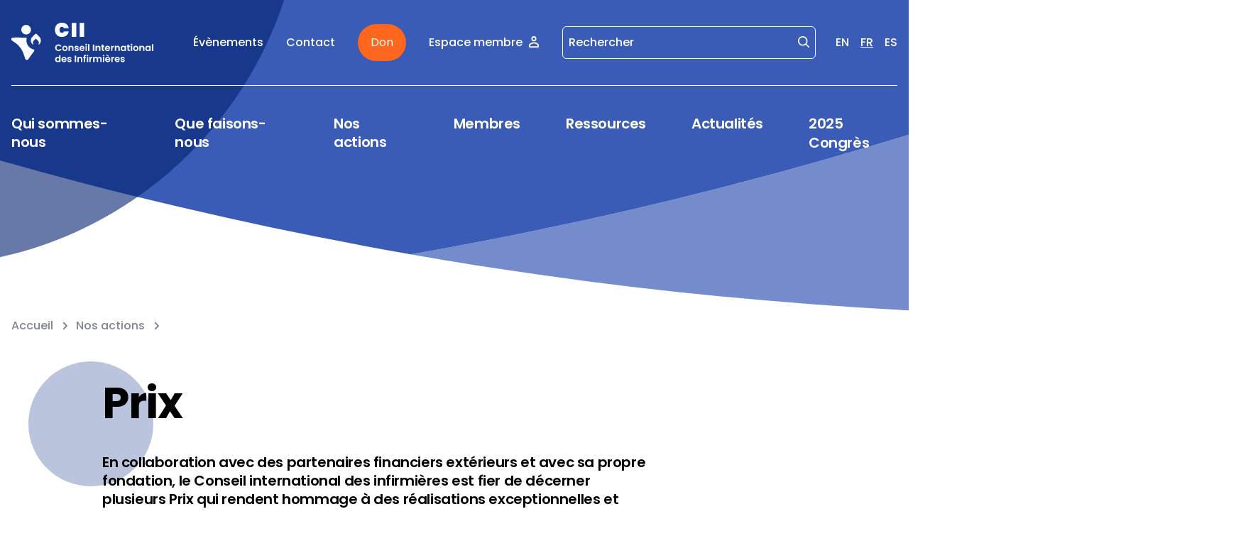

--- FILE ---
content_type: text/html; charset=UTF-8
request_url: https://www.icn.ch/fr/nos-actions/prix
body_size: 9742
content:
<!DOCTYPE html>
<html  lang="fr" dir="ltr" prefix="content: http://purl.org/rss/1.0/modules/content/  dc: http://purl.org/dc/terms/  foaf: http://xmlns.com/foaf/0.1/  og: http://ogp.me/ns#  rdfs: http://www.w3.org/2000/01/rdf-schema#  schema: http://schema.org/  sioc: http://rdfs.org/sioc/ns#  sioct: http://rdfs.org/sioc/types#  skos: http://www.w3.org/2004/02/skos/core#  xsd: http://www.w3.org/2001/XMLSchema# ">
<head>
  <meta charset="utf-8">
  <meta http-equiv="X-UA-Compatible" content="IE=edge">
  <meta name="viewport" content="width=device-width, initial-scale=1">

  <!-- Drupal headers -->
  <meta charset="utf-8" />
<meta name="description" content="En collaboration avec des partenaires financiers extérieurs et avec sa propre fondation, le Conseil international des infirmières est fier de décerner plusieurs Prix qui rendent hommage à des réalisations exceptionnelles et encouragent l’initiative et le talent." />
<link rel="canonical" href="https://www.icn.ch/fr/nos-actions/prix" />
<meta name="robots" content="index, follow" />
<meta name="referrer" content="no-referrer-when-downgrade" />
<meta property="og:site_name" content="ICN - International Council of Nurses" />
<meta property="og:url" content="https://www.icn.ch/fr/nos-actions/prix" />
<meta property="og:title" content="Prix" />
<meta property="og:description" content="En collaboration avec des partenaires financiers extérieurs et avec sa propre fondation, le Conseil international des infirmières est fier de décerner plusieurs Prix qui rendent hommage à des réalisations exceptionnelles et encouragent l’initiative et le talent." />
<meta name="twitter:card" content="summary" />
<meta name="twitter:description" content="En collaboration avec des partenaires financiers extérieurs et avec sa propre fondation, le Conseil international des infirmières est fier de décerner plusieurs Prix qui rendent hommage à des réalisations exceptionnelles et encouragent l’initiative et le talent." />
<meta name="twitter:title" content="Prix" />
<meta name="Generator" content="Drupal 10 (https://www.drupal.org)" />
<meta name="MobileOptimized" content="width" />
<meta name="HandheldFriendly" content="true" />
<meta name="viewport" content="width=device-width, initial-scale=1.0" />
<link rel="alternate" hreflang="en" href="https://www.icn.ch/how-we-do-it/awards" />
<link rel="alternate" hreflang="fr" href="https://www.icn.ch/fr/nos-actions/prix" />
<link rel="alternate" hreflang="es" href="https://www.icn.ch/es/nuestras-acciones/premios" />

    <title>Prix | ICN - International Council of Nurses</title>

    <!-- Google Tag Manager -->
      <!-- Google Tag Manager -->
  <script>(function (w, d, s, l, i) {
      w[l] = w[l] || [];
      w[l].push({
        'gtm.start':
          new Date().getTime(), event: 'gtm.js'
      });
      var f = d.getElementsByTagName(s)[0],
        j = d.createElement(s), dl = l != 'dataLayer' ? '&l=' + l : '';
      j.async = true;
      j.src =
        'https://www.googletagmanager.com/gtm.js?id=' + i + dl;
      f.parentNode.insertBefore(j, f);
    })(window, document, 'script', 'dataLayer', 'GTM-WKTZS79');</script>
  <!-- End Google Tag Manager -->


    <!-- Plausible -->
    <script defer data-domain="www.icn.ch" src="https://plausible.io/js/script.file-downloads.outbound-links.pageview-props.tagged-events.js"></script>
    <script>window.plausible = window.plausible || function() { (window.plausible.q = window.plausible.q || []).push(arguments) }</script>


    <!-- Favicons -->
    <link rel="apple-touch-icon" sizes="180x180" href="/themes/custom/icn/build/favicons/apple-touch-icon.png">
    <link rel="icon" type="image/png" sizes="32x32" href="/themes/custom/icn/build/favicons/favicon-32x32.png">
    <link rel="icon" type="image/png" sizes="16x16" href="/themes/custom/icn/build/favicons/favicon-16x16.png">
    <link rel="manifest" href="/themes/custom/icn/build/favicons/site.webmanifest">
    <link rel="mask-icon" href="/themes/custom/icn/build/favicons/safari-pinned-tab.svg" color="#3f9544">
    <meta name="msapplication-TileColor" content="#da532c">
    <meta name="theme-color" content="#ffffff">
    <!-- End Favicons -->

    <link rel="stylesheet" media="all" href="/sites/default/files/css/css_5oCp5lh-qUEE2L8EjJe7gjLHKjJSIRs6Y4yyXQp5Cqk.css?delta=0&amp;language=fr&amp;theme=icn&amp;include=eJxFyEESgCAIAMAPlTzJQWWUiZBED_6-6dQe17dPuiGh08FZoUpPKKfPLaz1q_gszlekwhM4d_XDcGAdaM2hjGUo4Z-w1FYS9kblBX-nJBM" />
<link rel="stylesheet" media="all" href="/sites/default/files/css/css_fk21SaqFAjg0rNSSOogMRPeeO3SCBDIHBN0Dg1LXRxM.css?delta=1&amp;language=fr&amp;theme=icn&amp;include=eJxFyEESgCAIAMAPlTzJQWWUiZBED_6-6dQe17dPuiGh08FZoUpPKKfPLaz1q_gszlekwhM4d_XDcGAdaM2hjGUo4Z-w1FYS9kblBX-nJBM" />

    
</head>


<body  class="antialiased overflow-x-hidden page-bg">

  <div class="dialog-off-canvas-main-canvas" data-off-canvas-main-canvas>
    
    <div>
    <div id="block-headerblock">
  
    
      
<header class="container-2xl relative" id="header">
    <svg class="absolute top-0 left-0 right-0 z-[4] hidden fill-primary-400" viewBox="0 0 1440 795" fill="none" xmlns="http://www.w3.org/2000/svg" aria-hidden="true" id="js-big-menu-decoration">
    <circle cx="720" cy="-1478" r="2273" fill="#transparent"/>
  </svg>

    <svg class="absolute inset-0 z-[4] hidden fill-primary-400" viewBox="0 0 375 672" fill="none" xmlns="http://www.w3.org/2000/svg" aria-hidden="true" id="js-mobile-big-menu-decoration">
    <circle cx="187" cy="301" r="371" fill="#transparent"/>
  </svg>


  <div class="container-base relative z-[4] pt-6 md:pt-8">
        <div class="hidden items-center justify-between lg:flex mb-[3.5rem] lg:pb-8 lg:mb-10 lg:border-b border-solid border-white space-x-4">
      <a href="/fr">
        <img src="/themes/custom/icn/build/logos/logo-header-fr.svg" alt="Logo" class="max-w-[200px]" />
      </a>

      <div class="items-center flex">
            <nav>
        <ul class="space-x-8 flex items-center">
                                <li>
              <a href="/fr/evenements" class="text-white p-base hover:text-opacity-80 transition-opacity">
                Évènements
              </a>
            </li>
                                <li>
              <a href="/fr/contact" class="text-white p-base hover:text-opacity-80 transition-opacity">
                Contact
              </a>
            </li>
                                                    <li>
              <a href="/fr/faites-un-don" class="btn btn-secondary !text-[16px] !leading-[28px] !font-normal header-donate-btn">
                Don
              </a>
            </li>
          
                                                                <li>
              <a href="/fr/user/login" class="text-white p-base inline-flex space-x-2 items-center hover:text-opacity-80 transition-opacity">
                <span>Espace membre</span>
                  <svg aria-hidden="true" class="icon w-4 h-4 relative inline-flex justify-center items-center text-inherit  w-4 h-4 -top-px shrink-0">
    <use href="/themes/custom/icn/build/icons/icons.svg#src--icons--user"></use>
  </svg>

              </a>
            </li>
                  </ul>
      </nav>

            <form action="/fr/recherche" method="get" class="ml-8 mr-7 min-w-[116px] relative border border-solid border-white rounded-md">
        <input
          type="text"
          name="q"
          class="bg-transparent border-none text-white p-base placeholder:text-white pr-8 pl-2 focus:ring-transparent focus-visible:ring-secondary"
          placeholder="Rechercher"
          aria-label="Rechercher"
        />
        <button
          type="submit"
          aria-label="Lancer la recherche"
          class="text-white absolute top-2 right-2"
        >
            <svg aria-hidden="true" class="icon w-4 h-4 relative inline-flex justify-center items-center text-inherit  w-4 h-4 shrink-0">
    <use href="/themes/custom/icn/build/icons/icons.svg#src--icons--search"></use>
  </svg>

        </button>
      </form>

            <div class="flex items-center space-x-4">
            <a
        href="/how-we-do-it/awards"
        class="p-base text-white hover:text-opacity-80 transition-opacity"
        aria-label="English"
      >
        EN
      </a>
                <span
        class="p-base text-white underline underline-offset-[5px]"
        aria-label="French"
      >
        FR
      </span>
                <a
        href="/es/nuestras-acciones/premios"
        class="p-base text-white hover:text-opacity-80 transition-opacity"
        aria-label="Spanish"
      >
        ES
      </a>
      </div>

    </div>

  </div>

        <div class="flex justify-between items-center lg:hidden">
      <a href="/fr" class="shrink-0">
        <img src="/themes/custom/icn/build/logos/logo-header-fr.svg" alt="Logo" class="hidden md:block max-w-[200px]" />
        <img src="/themes/custom/icn/build/logos/logo-mobile.svg" alt="Logo" class="md:hidden" />
      </a>

                    <a href="/fr/faites-un-don" class="btn btn-secondary !text-[16px] !leading-[28px] !font-normal header-donate-btn">
          Don
        </a>
            <button type="button" aria-expanded="false" aria-label="icn.a11y.open.mobile.menu" class="js-open-menu-mobile">
          <svg aria-hidden="true" class="icon w-4 h-4 relative inline-flex justify-center items-center text-inherit  w-8 h-8 text-white shrink-0">
    <use href="/themes/custom/icn/build/icons/icons.svg#src--icons--menu"></use>
  </svg>

      </button>
      <button type="button" aria-expanded="true" aria-label="icn.a11y.close.mobile.menu" class="js-close-menu-mobile hidden">
          <svg aria-hidden="true" class="icon w-4 h-4 relative inline-flex justify-center items-center text-inherit  w-6 h-6 text-white shrink-0">
    <use href="/themes/custom/icn/build/icons/icons.svg#src--icons--close"></use>
  </svg>

      </button>
    </div>

    

<nav aria-label="icn.header.nav.label" class="hidden lg:block">
  <ul class="flex items-start space-x-16 z-[4] relative ">
          <li>
                                          <button type="button" aria-expanded="false" class="text-left text-white h-lg js-toggle-big-menu js-menu-item bg-transparent hover:text-opacity-80 transition-opacity border-b-[3px] border-solid border-transparent" aria-controls="menu_link_content:7d6d9404-8adf-4e0c-81b0-28815ab04dbd">
            Qui sommes-nous
          </button>
              </li>
          <li>
                                          <button type="button" aria-expanded="false" class="text-left text-white h-lg js-toggle-big-menu js-menu-item bg-transparent hover:text-opacity-80 transition-opacity border-b-[3px] border-solid border-transparent" aria-controls="menu_link_content:1154d499-de7e-4e2c-b83d-00387d920522">
            Que faisons-nous
          </button>
              </li>
          <li>
                                          <button type="button" aria-expanded="false" class="text-left text-white h-lg js-toggle-big-menu js-menu-item bg-transparent hover:text-opacity-80 transition-opacity border-b-[3px] border-solid border-transparent" aria-controls="menu_link_content:f3396a82-4284-4d46-a267-79dd2c88cd71">
            Nos actions
          </button>
              </li>
          <li>
                                          <button type="button" aria-expanded="false" class="text-left text-white h-lg js-toggle-big-menu js-menu-item bg-transparent hover:text-opacity-80 transition-opacity border-b-[3px] border-solid border-transparent" aria-controls="menu_link_content:36453f5b-4828-417f-93de-cb0800c1444b">
            Membres
          </button>
              </li>
          <li>
                                          <button type="button" aria-expanded="false" class="text-left text-white h-lg js-toggle-big-menu js-menu-item bg-transparent hover:text-opacity-80 transition-opacity border-b-[3px] border-solid border-transparent" aria-controls="menu_link_content:ec6c7e6c-6180-4b1e-9ec0-2681771699da">
            Ressources
          </button>
              </li>
          <li>
                                          <a href="/fr/actualites" class="text-left text-white h-lg hover:text-opacity-80 transition-opacity border-b-[3px] js-menu-item border-solid border-transparent" aria-controls="menu_link_content:457aeb9a-d870-4284-bcb3-0a4e335c0dd4">Actualités</a>
              </li>
          <li>
                                          <a href="/icncongress.org" class="text-left text-white h-lg hover:text-opacity-80 transition-opacity border-b-[3px] js-menu-item border-solid border-transparent" aria-controls="menu_link_content:1832ffed-a055-4cab-9271-59d980a3b62d">2025 Congrès</a>
              </li>
      </ul>
</nav>
<div class="absolute top-[230px] xl:top-[257px] left-0 right-0 hidden js-big-menu">
  <div class="container-base relative z-[4]">

                  <div class="pt-12 xl:pt-16 border-t border-solid border-white hidden js-big-menu-children" id="menu_link_content:7d6d9404-8adf-4e0c-81b0-28815ab04dbd">
          <div class="flex items-center justify-between mb-8">
                                    <div class="relative">
              <svg width="70" height="70" viewBox="0 0 70 70" fill="none" xmlns="http://www.w3.org/2000/svg" aria-hidden="true" class="absolute left-0 top-0 -translate-x-[40%] -translate-y-1/4">
                <circle cx="35" cy="35" r="35" fill="#02216E"/>
              </svg>
              <a
                class="underline underline-offset-[5px] font-bold text-[31px] leading-[37px] tracking-[-0.4px] text-white relative hover:text-opacity-80 transition-opacity space-x-2 js-big-menu-title"
                target=""
                href="/fr/qui-sommes-nous"
              >
                <span>Qui sommes-nous</span>
                  <svg aria-hidden="true" class="icon w-4 h-4 relative inline-flex justify-center items-center text-inherit  w-6 h-6">
    <use href="/themes/custom/icn/build/icons/icons.svg#src--icons--arrow-right"></use>
  </svg>

              </a>
            </div>
            <button type="button" aria-label="Fermer le grand menu" class="w-4 h-4 border-none bg-transparent rounded-full js-big-menu-close">
                <svg aria-hidden="true" class="icon w-4 h-4 relative inline-flex justify-center items-center text-inherit  w-4 h-4 text-white">
    <use href="/themes/custom/icn/build/icons/icons.svg#src--icons--close"></use>
  </svg>

            </button>
          </div>
          <ul class="space-y-2 columns-3 gap-6">
                          <li>
                                                <a class="p-base text-white underline underline-offset-[5px] hover:text-opacity-80 transition-opacity" target="" href="/fr/qui-sommes-nous/mission-vision-statuts-et-plan-strategique">Mission, vision, statuts et plan stratégique</a>
              </li>
                          <li>
                                                <a class="p-base text-white underline underline-offset-[5px] hover:text-opacity-80 transition-opacity" target="" href="/fr/qui-sommes-nous/organisation">Organisation</a>
              </li>
                          <li>
                                                <a class="p-base text-white underline underline-offset-[5px] hover:text-opacity-80 transition-opacity" target="" href="/fr/qui-sommes-nous/partenaires">Partenaires</a>
              </li>
                          <li>
                                                <a class="p-base text-white underline underline-offset-[5px] hover:text-opacity-80 transition-opacity" target="" href="/fr/qui-sommes-nous/fondations">Fondations</a>
              </li>
                          <li>
                                                <a class="p-base text-white underline underline-offset-[5px] hover:text-opacity-80 transition-opacity" target="" href="/fr/qui-sommes-nous/reseau-np-apn">Réseau IP/PIA</a>
              </li>
                          <li>
                                                <a class="p-base text-white underline underline-offset-[5px] hover:text-opacity-80 transition-opacity" target="" href="/fr/qui-sommes-nous/offres-demploi">Offres d’emploi</a>
              </li>
                          <li>
                                                <a class="p-base text-white underline underline-offset-[5px] hover:text-opacity-80 transition-opacity" target="" href="/fr/qui-sommes-nous/organisation/lorganigramme-du-cii">ICN Organizational chart</a>
              </li>
                          <li>
                                                <a class="p-base text-white underline underline-offset-[5px] hover:text-opacity-80 transition-opacity" target="" href="/fr/qui-sommes-nous/organisation/equipe-dirigeante-du-cii">Our Executive team</a>
              </li>
                          <li>
                                                <a class="p-base text-white underline underline-offset-[5px] hover:text-opacity-80 transition-opacity" target="" href="/fr/qui-sommes-nous/alliance-mondiale-des-professions-de-sante-amps">World Health Professions Alliance (WHPA)</a>
              </li>
                      </ul>
        </div>
                        <div class="pt-12 xl:pt-16 border-t border-solid border-white hidden js-big-menu-children" id="menu_link_content:1154d499-de7e-4e2c-b83d-00387d920522">
          <div class="flex items-center justify-between mb-8">
                                    <div class="relative">
              <svg width="70" height="70" viewBox="0 0 70 70" fill="none" xmlns="http://www.w3.org/2000/svg" aria-hidden="true" class="absolute left-0 top-0 -translate-x-[40%] -translate-y-1/4">
                <circle cx="35" cy="35" r="35" fill="#02216E"/>
              </svg>
              <a
                class="underline underline-offset-[5px] font-bold text-[31px] leading-[37px] tracking-[-0.4px] text-white relative hover:text-opacity-80 transition-opacity space-x-2 js-big-menu-title"
                target=""
                href="/fr/que-faisons-nous"
              >
                <span>Que faisons-nous</span>
                  <svg aria-hidden="true" class="icon w-4 h-4 relative inline-flex justify-center items-center text-inherit  w-6 h-6">
    <use href="/themes/custom/icn/build/icons/icons.svg#src--icons--arrow-right"></use>
  </svg>

              </a>
            </div>
            <button type="button" aria-label="Fermer le grand menu" class="w-4 h-4 border-none bg-transparent rounded-full js-big-menu-close">
                <svg aria-hidden="true" class="icon w-4 h-4 relative inline-flex justify-center items-center text-inherit  w-4 h-4 text-white">
    <use href="/themes/custom/icn/build/icons/icons.svg#src--icons--close"></use>
  </svg>

            </button>
          </div>
          <ul class="space-y-2 columns-3 gap-6">
                          <li>
                                                <a class="p-base text-white underline underline-offset-[5px] hover:text-opacity-80 transition-opacity" target="" href="/fr/que-faisons-nous/notes-dorientation-du-cii">Policy &amp; Topic briefs</a>
              </li>
                          <li>
                                                <a class="p-base text-white underline underline-offset-[5px] hover:text-opacity-80 transition-opacity" target="" href="/fr/que-faisons-nous/sante-mondiale">Santé mondiale</a>
              </li>
                          <li>
                                                <a class="p-base text-white underline underline-offset-[5px] hover:text-opacity-80 transition-opacity" target="" href="/fr/que-faisons-nous/declarations">Déclarations</a>
              </li>
                          <li>
                                                <a class="p-base text-white underline underline-offset-[5px] hover:text-opacity-80 transition-opacity" target="" href="/fr/que-faisons-nous/prises-de-position">Prises de position</a>
              </li>
                          <li>
                                                <a class="p-base text-white underline underline-offset-[5px] hover:text-opacity-80 transition-opacity" target="" href="/fr/que-faisons-nous/reglementation-et-formation">Réglementation et formation</a>
              </li>
                          <li>
                                                <a class="p-base text-white underline underline-offset-[5px] hover:text-opacity-80 transition-opacity" target="" href="/fr/que-faisons-nous/bien-etre-socio-economique">Bien-être socio-économique</a>
              </li>
                          <li>
                                                <a class="p-base text-white underline underline-offset-[5px] hover:text-opacity-80 transition-opacity" target="" href="/fr/que-faisons-nous/etudiants-en-soins-infirmiers">Étudiants en soins infirmiers </a>
              </li>
                      </ul>
        </div>
                        <div class="pt-12 xl:pt-16 border-t border-solid border-white hidden js-big-menu-children" id="menu_link_content:f3396a82-4284-4d46-a267-79dd2c88cd71">
          <div class="flex items-center justify-between mb-8">
                                    <div class="relative">
              <svg width="70" height="70" viewBox="0 0 70 70" fill="none" xmlns="http://www.w3.org/2000/svg" aria-hidden="true" class="absolute left-0 top-0 -translate-x-[40%] -translate-y-1/4">
                <circle cx="35" cy="35" r="35" fill="#02216E"/>
              </svg>
              <a
                class="underline underline-offset-[5px] font-bold text-[31px] leading-[37px] tracking-[-0.4px] text-white relative hover:text-opacity-80 transition-opacity space-x-2 js-big-menu-title"
                target=""
                href="/fr/nos-actions"
              >
                <span>Nos actions</span>
                  <svg aria-hidden="true" class="icon w-4 h-4 relative inline-flex justify-center items-center text-inherit  w-6 h-6">
    <use href="/themes/custom/icn/build/icons/icons.svg#src--icons--arrow-right"></use>
  </svg>

              </a>
            </div>
            <button type="button" aria-label="Fermer le grand menu" class="w-4 h-4 border-none bg-transparent rounded-full js-big-menu-close">
                <svg aria-hidden="true" class="icon w-4 h-4 relative inline-flex justify-center items-center text-inherit  w-4 h-4 text-white">
    <use href="/themes/custom/icn/build/icons/icons.svg#src--icons--close"></use>
  </svg>

            </button>
          </div>
          <ul class="space-y-2 columns-3 gap-6">
                          <li>
                                                <a class="p-base text-white underline underline-offset-[5px] hover:text-opacity-80 transition-opacity" target="" href="/fr/nos-actions/organisation-mondiale-de-la-sante">Organisation mondiale de la Santé</a>
              </li>
                          <li>
                                                <a class="p-base text-white underline underline-offset-[5px] hover:text-opacity-80 transition-opacity" target="" href="/fr/nos-actions/autres-organisations-internationales">Autres organisations internationales</a>
              </li>
                          <li>
                                                <a class="p-base text-white underline underline-offset-[5px] hover:text-opacity-80 transition-opacity" target="" href="/fr/nos-actions/campagnes">Campagnes</a>
              </li>
                          <li>
                                                <a class="p-base text-white underline underline-offset-[5px] hover:text-opacity-80 transition-opacity" target="" href="/fr/nos-actions/projets">Projets</a>
              </li>
                          <li>
                                                <a class="p-base text-white underline underline-offset-[5px] hover:text-opacity-80 transition-opacity" target="" href="/fr/nos-actions/centre-de-leadership-du-cii">Centre de leadership du CII</a>
              </li>
                          <li>
                                                <a class="p-base text-white underline underline-offset-[5px] hover:text-opacity-80 transition-opacity" target="" href="/fr/nos-actions/formation-et-developpement-professionnel-continu">Formation et développement professionnel continu</a>
              </li>
                          <li>
                                                <a class="p-base text-white underline underline-offset-[5px] hover:text-opacity-80 transition-opacity" target="" href="/fr/nos-actions/certification-pour-infirmieres-consultantes-au-niveau-international">Consultantes infirmières au niveau mondial</a>
              </li>
                          <li>
                                                <a class="p-base text-white underline underline-offset-[5px] hover:text-opacity-80 transition-opacity" target="" href="#main-content">Prix</a>
              </li>
                      </ul>
        </div>
                        <div class="pt-12 xl:pt-16 border-t border-solid border-white hidden js-big-menu-children" id="menu_link_content:36453f5b-4828-417f-93de-cb0800c1444b">
          <div class="flex items-center justify-between mb-8">
                                    <div class="relative">
              <svg width="70" height="70" viewBox="0 0 70 70" fill="none" xmlns="http://www.w3.org/2000/svg" aria-hidden="true" class="absolute left-0 top-0 -translate-x-[40%] -translate-y-1/4">
                <circle cx="35" cy="35" r="35" fill="#02216E"/>
              </svg>
              <a
                class="underline underline-offset-[5px] font-bold text-[31px] leading-[37px] tracking-[-0.4px] text-white relative hover:text-opacity-80 transition-opacity space-x-2 js-big-menu-title"
                target=""
                href="/fr/membres"
              >
                <span>Membres</span>
                  <svg aria-hidden="true" class="icon w-4 h-4 relative inline-flex justify-center items-center text-inherit  w-6 h-6">
    <use href="/themes/custom/icn/build/icons/icons.svg#src--icons--arrow-right"></use>
  </svg>

              </a>
            </div>
            <button type="button" aria-label="Fermer le grand menu" class="w-4 h-4 border-none bg-transparent rounded-full js-big-menu-close">
                <svg aria-hidden="true" class="icon w-4 h-4 relative inline-flex justify-center items-center text-inherit  w-4 h-4 text-white">
    <use href="/themes/custom/icn/build/icons/icons.svg#src--icons--close"></use>
  </svg>

            </button>
          </div>
          <ul class="space-y-2 columns-3 gap-6">
                          <li>
                                                <a class="p-base text-white underline underline-offset-[5px] hover:text-opacity-80 transition-opacity" target="" href="/fr/membres/nos-membres">Nos membres</a>
              </li>
                          <li>
                                                <a class="p-base text-white underline underline-offset-[5px] hover:text-opacity-80 transition-opacity" target="" href="/fr/membres/devenir-membre">Devenir membre</a>
              </li>
                          <li>
                                                <a class="p-base text-white underline underline-offset-[5px] hover:text-opacity-80 transition-opacity" target="" href="/fr/membres/organisations-affiliees">Organisations affiliées</a>
              </li>
                      </ul>
        </div>
                        <div class="pt-12 xl:pt-16 border-t border-solid border-white hidden js-big-menu-children" id="menu_link_content:ec6c7e6c-6180-4b1e-9ec0-2681771699da">
          <div class="flex items-center justify-between mb-8">
                                    <div class="relative">
              <svg width="70" height="70" viewBox="0 0 70 70" fill="none" xmlns="http://www.w3.org/2000/svg" aria-hidden="true" class="absolute left-0 top-0 -translate-x-[40%] -translate-y-1/4">
                <circle cx="35" cy="35" r="35" fill="#02216E"/>
              </svg>
              <a
                class="underline underline-offset-[5px] font-bold text-[31px] leading-[37px] tracking-[-0.4px] text-white relative hover:text-opacity-80 transition-opacity space-x-2 js-big-menu-title"
                target=""
                href="/fr/ressources"
              >
                <span>Ressources</span>
                  <svg aria-hidden="true" class="icon w-4 h-4 relative inline-flex justify-center items-center text-inherit  w-6 h-6">
    <use href="/themes/custom/icn/build/icons/icons.svg#src--icons--arrow-right"></use>
  </svg>

              </a>
            </div>
            <button type="button" aria-label="Fermer le grand menu" class="w-4 h-4 border-none bg-transparent rounded-full js-big-menu-close">
                <svg aria-hidden="true" class="icon w-4 h-4 relative inline-flex justify-center items-center text-inherit  w-4 h-4 text-white">
    <use href="/themes/custom/icn/build/icons/icons.svg#src--icons--close"></use>
  </svg>

            </button>
          </div>
          <ul class="space-y-2 columns-3 gap-6">
                          <li>
                                                <a class="p-base text-white underline underline-offset-[5px] hover:text-opacity-80 transition-opacity" target="" href="/fr/ressources/publications-et-rapports">Publications</a>
              </li>
                          <li>
                                                <a class="p-base text-white underline underline-offset-[5px] hover:text-opacity-80 transition-opacity" target="" href="/fr/ressources/definitions-des-soins-infirmiers">Définitions</a>
              </li>
                          <li>
                                                <a class="p-base text-white underline underline-offset-[5px] hover:text-opacity-80 transition-opacity" target="" href="/fr/ressources/international-nursing-review">International Nursing Review</a>
              </li>
                      </ul>
        </div>
                                </div>
</div>

<div class="hidden js-mobile-big-menu mt-8 max-h-[65vh] overflow-scroll">
  <nav aria-label="icn.header.nav.label" class="pb-5 border-b border-solid border-white">
    <ul class="flex flex-col items-center space-y-4">
              <li class="text-center">
                                                    <button type="button" aria-expanded="false" class="text-white h-lg js-mobile-menu-item bg-transparent hover:text-opacity-80 transition-opacity border-b-[3px] border-solid border-transparent" aria-controls="mobile-menu_link_content:7d6d9404-8adf-4e0c-81b0-28815ab04dbd">
              Qui sommes-nous
            </button>
                  </li>
              <li class="text-center">
                                                    <button type="button" aria-expanded="false" class="text-white h-lg js-mobile-menu-item bg-transparent hover:text-opacity-80 transition-opacity border-b-[3px] border-solid border-transparent" aria-controls="mobile-menu_link_content:1154d499-de7e-4e2c-b83d-00387d920522">
              Que faisons-nous
            </button>
                  </li>
              <li class="text-center">
                                                    <button type="button" aria-expanded="false" class="text-white h-lg js-mobile-menu-item bg-transparent hover:text-opacity-80 transition-opacity border-b-[3px] border-solid border-transparent" aria-controls="mobile-menu_link_content:f3396a82-4284-4d46-a267-79dd2c88cd71">
              Nos actions
            </button>
                  </li>
              <li class="text-center">
                                                    <button type="button" aria-expanded="false" class="text-white h-lg js-mobile-menu-item bg-transparent hover:text-opacity-80 transition-opacity border-b-[3px] border-solid border-transparent" aria-controls="mobile-menu_link_content:36453f5b-4828-417f-93de-cb0800c1444b">
              Membres
            </button>
                  </li>
              <li class="text-center">
                                                    <button type="button" aria-expanded="false" class="text-white h-lg js-mobile-menu-item bg-transparent hover:text-opacity-80 transition-opacity border-b-[3px] border-solid border-transparent" aria-controls="mobile-menu_link_content:ec6c7e6c-6180-4b1e-9ec0-2681771699da">
              Ressources
            </button>
                  </li>
              <li class="text-center">
                                                    <a href="/fr/actualites" class="text-white h-lg hover:text-opacity-80 transition-opacity border-b-[3px] border-solid border-transparent" aria-controls="menu_link_content:457aeb9a-d870-4284-bcb3-0a4e335c0dd4">Actualités</a>
                  </li>
              <li class="text-center">
                                                    <a href="/icncongress.org" class="text-white h-lg hover:text-opacity-80 transition-opacity border-b-[3px] border-solid border-transparent" aria-controls="menu_link_content:1832ffed-a055-4cab-9271-59d980a3b62d">2025 Congrès</a>
                  </li>
          </ul>
  </nav>

    <nav class="mt-5">
    <ul class="space-y-3 flex flex-col items-center">
                    <li>
          <a href="/fr/evenements" class="text-white p-base hover:text-opacity-80 transition-opacity">
            Évènements
          </a>
        </li>
                    <li>
          <a href="/fr/contact" class="text-white p-base hover:text-opacity-80 transition-opacity">
            Contact
          </a>
        </li>
      
                                        <li>
          <a href="/fr/user/login" class="text-white p-base inline-flex space-x-2 items-center hover:text-opacity-80 transition-opacity">
            <span>Espace membre</span>
              <svg aria-hidden="true" class="icon w-4 h-4 relative inline-flex justify-center items-center text-inherit  w-4 h-4 -top-px shrink-0">
    <use href="/themes/custom/icn/build/icons/icons.svg#src--icons--user"></use>
  </svg>

          </a>
        </li>
          </ul>
  </nav>

  <div class="mt-3 flex justify-center">
            <form action="/fr/recherche" method="get" class="relative border border-solid border-white rounded-md">
    <input
      type="text"
      name="q"
      class="bg-transparent border-none text-white p-base placeholder:text-white pr-8 pl-2"
      placeholder="Rechercher"
      aria-label="Rechercher"
    />
    <button
      type="submit"
      aria-label="Lancer la recherche"
      class="text-white absolute top-2 right-2"
    >
        <svg aria-hidden="true" class="icon w-4 h-4 relative inline-flex justify-center items-center text-inherit  w-4 h-4 shrink-0">
    <use href="/themes/custom/icn/build/icons/icons.svg#src--icons--search"></use>
  </svg>

    </button>
  </form>

  </div>

  <div class="mt-8 flex justify-center">
        <div class="flex items-center space-x-4">
            <a
        href="/how-we-do-it/awards"
        class="p-base text-white hover:text-opacity-80 transition-opacity"
        aria-label="English"
      >
        EN
      </a>
                <span
        class="p-base text-white underline underline-offset-[5px]"
        aria-label="French"
      >
        FR
      </span>
                <a
        href="/es/nuestras-acciones/premios"
        class="p-base text-white hover:text-opacity-80 transition-opacity"
        aria-label="Spanish"
      >
        ES
      </a>
      </div>

  </div>
</div>

      <div id="mobile-menu_link_content:7d6d9404-8adf-4e0c-81b0-28815ab04dbd" class="hidden mt-8 js-mobile-nav-panel">
      <button type="button" class="text-white flex items-center p-base js-mobile-back-btn space-x-2">
          <svg aria-hidden="true" class="icon w-4 h-4 relative inline-flex justify-center items-center text-inherit  w-4 h-4 relative -top-px shrink-0">
    <use href="/themes/custom/icn/build/icons/icons.svg#src--icons--chevron-left"></use>
  </svg>

        <span>Retour</span>
      </button>

      <div class="flex items-center flex-col mt-6 max-h-[55vh] overflow-scroll">
                        <a
          class="h-lg text-white relative hover:text-opacity-80 transition-opacity space-x-2 mb-10"
          target=""
          href="/fr/qui-sommes-nous"
        >
          <span>Qui sommes-nous</span>
            <svg aria-hidden="true" class="icon w-4 h-4 relative inline-flex justify-center items-center text-inherit  w-6 h-6">
    <use href="/themes/custom/icn/build/icons/icons.svg#src--icons--arrow-right"></use>
  </svg>

        </a>
        <nav class="mb-16">
          <ul class="space-y-3">
                          <li class="text-center">
                                                <a class="p-base text-white hover:text-opacity-80 transition-opacity" target="" href="/fr/qui-sommes-nous/mission-vision-statuts-et-plan-strategique">Mission, vision, statuts et plan stratégique</a>
              </li>
                          <li class="text-center">
                                                <a class="p-base text-white hover:text-opacity-80 transition-opacity" target="" href="/fr/qui-sommes-nous/organisation">Organisation</a>
              </li>
                          <li class="text-center">
                                                <a class="p-base text-white hover:text-opacity-80 transition-opacity" target="" href="/fr/qui-sommes-nous/partenaires">Partenaires</a>
              </li>
                          <li class="text-center">
                                                <a class="p-base text-white hover:text-opacity-80 transition-opacity" target="" href="/fr/qui-sommes-nous/fondations">Fondations</a>
              </li>
                          <li class="text-center">
                                                <a class="p-base text-white hover:text-opacity-80 transition-opacity" target="" href="/fr/qui-sommes-nous/reseau-np-apn">Réseau IP/PIA</a>
              </li>
                          <li class="text-center">
                                                <a class="p-base text-white hover:text-opacity-80 transition-opacity" target="" href="/fr/qui-sommes-nous/offres-demploi">Offres d’emploi</a>
              </li>
                          <li class="text-center">
                                                <a class="p-base text-white hover:text-opacity-80 transition-opacity" target="" href="/fr/qui-sommes-nous/organisation/lorganigramme-du-cii">ICN Organizational chart</a>
              </li>
                          <li class="text-center">
                                                <a class="p-base text-white hover:text-opacity-80 transition-opacity" target="" href="/fr/qui-sommes-nous/organisation/equipe-dirigeante-du-cii">Our Executive team</a>
              </li>
                          <li class="text-center">
                                                <a class="p-base text-white hover:text-opacity-80 transition-opacity" target="" href="/fr/qui-sommes-nous/alliance-mondiale-des-professions-de-sante-amps">World Health Professions Alliance (WHPA)</a>
              </li>
                      </ul>
        </nav>

                    <form action="/fr/recherche" method="get" class="relative border border-solid border-white rounded-md">
    <input
      type="text"
      name="q"
      class="bg-transparent border-none text-white p-base placeholder:text-white pr-8 pl-2"
      placeholder="Rechercher"
      aria-label="Rechercher"
    />
    <button
      type="submit"
      aria-label="Lancer la recherche"
      class="text-white absolute top-2 right-2"
    >
        <svg aria-hidden="true" class="icon w-4 h-4 relative inline-flex justify-center items-center text-inherit  w-4 h-4 shrink-0">
    <use href="/themes/custom/icn/build/icons/icons.svg#src--icons--search"></use>
  </svg>

    </button>
  </form>

      </div>
    </div>
        <div id="mobile-menu_link_content:1154d499-de7e-4e2c-b83d-00387d920522" class="hidden mt-8 js-mobile-nav-panel">
      <button type="button" class="text-white flex items-center p-base js-mobile-back-btn space-x-2">
          <svg aria-hidden="true" class="icon w-4 h-4 relative inline-flex justify-center items-center text-inherit  w-4 h-4 relative -top-px shrink-0">
    <use href="/themes/custom/icn/build/icons/icons.svg#src--icons--chevron-left"></use>
  </svg>

        <span>Retour</span>
      </button>

      <div class="flex items-center flex-col mt-6 max-h-[55vh] overflow-scroll">
                        <a
          class="h-lg text-white relative hover:text-opacity-80 transition-opacity space-x-2 mb-10"
          target=""
          href="/fr/que-faisons-nous"
        >
          <span>Que faisons-nous</span>
            <svg aria-hidden="true" class="icon w-4 h-4 relative inline-flex justify-center items-center text-inherit  w-6 h-6">
    <use href="/themes/custom/icn/build/icons/icons.svg#src--icons--arrow-right"></use>
  </svg>

        </a>
        <nav class="mb-16">
          <ul class="space-y-3">
                          <li class="text-center">
                                                <a class="p-base text-white hover:text-opacity-80 transition-opacity" target="" href="/fr/que-faisons-nous/notes-dorientation-du-cii">Policy &amp; Topic briefs</a>
              </li>
                          <li class="text-center">
                                                <a class="p-base text-white hover:text-opacity-80 transition-opacity" target="" href="/fr/que-faisons-nous/sante-mondiale">Santé mondiale</a>
              </li>
                          <li class="text-center">
                                                <a class="p-base text-white hover:text-opacity-80 transition-opacity" target="" href="/fr/que-faisons-nous/declarations">Déclarations</a>
              </li>
                          <li class="text-center">
                                                <a class="p-base text-white hover:text-opacity-80 transition-opacity" target="" href="/fr/que-faisons-nous/prises-de-position">Prises de position</a>
              </li>
                          <li class="text-center">
                                                <a class="p-base text-white hover:text-opacity-80 transition-opacity" target="" href="/fr/que-faisons-nous/reglementation-et-formation">Réglementation et formation</a>
              </li>
                          <li class="text-center">
                                                <a class="p-base text-white hover:text-opacity-80 transition-opacity" target="" href="/fr/que-faisons-nous/bien-etre-socio-economique">Bien-être socio-économique</a>
              </li>
                          <li class="text-center">
                                                <a class="p-base text-white hover:text-opacity-80 transition-opacity" target="" href="/fr/que-faisons-nous/etudiants-en-soins-infirmiers">Étudiants en soins infirmiers </a>
              </li>
                      </ul>
        </nav>

                    <form action="/fr/recherche" method="get" class="relative border border-solid border-white rounded-md">
    <input
      type="text"
      name="q"
      class="bg-transparent border-none text-white p-base placeholder:text-white pr-8 pl-2"
      placeholder="Rechercher"
      aria-label="Rechercher"
    />
    <button
      type="submit"
      aria-label="Lancer la recherche"
      class="text-white absolute top-2 right-2"
    >
        <svg aria-hidden="true" class="icon w-4 h-4 relative inline-flex justify-center items-center text-inherit  w-4 h-4 shrink-0">
    <use href="/themes/custom/icn/build/icons/icons.svg#src--icons--search"></use>
  </svg>

    </button>
  </form>

      </div>
    </div>
        <div id="mobile-menu_link_content:f3396a82-4284-4d46-a267-79dd2c88cd71" class="hidden mt-8 js-mobile-nav-panel">
      <button type="button" class="text-white flex items-center p-base js-mobile-back-btn space-x-2">
          <svg aria-hidden="true" class="icon w-4 h-4 relative inline-flex justify-center items-center text-inherit  w-4 h-4 relative -top-px shrink-0">
    <use href="/themes/custom/icn/build/icons/icons.svg#src--icons--chevron-left"></use>
  </svg>

        <span>Retour</span>
      </button>

      <div class="flex items-center flex-col mt-6 max-h-[55vh] overflow-scroll">
                        <a
          class="h-lg text-white relative hover:text-opacity-80 transition-opacity space-x-2 mb-10"
          target=""
          href="/fr/nos-actions"
        >
          <span>Nos actions</span>
            <svg aria-hidden="true" class="icon w-4 h-4 relative inline-flex justify-center items-center text-inherit  w-6 h-6">
    <use href="/themes/custom/icn/build/icons/icons.svg#src--icons--arrow-right"></use>
  </svg>

        </a>
        <nav class="mb-16">
          <ul class="space-y-3">
                          <li class="text-center">
                                                <a class="p-base text-white hover:text-opacity-80 transition-opacity" target="" href="/fr/nos-actions/organisation-mondiale-de-la-sante">Organisation mondiale de la Santé</a>
              </li>
                          <li class="text-center">
                                                <a class="p-base text-white hover:text-opacity-80 transition-opacity" target="" href="/fr/nos-actions/autres-organisations-internationales">Autres organisations internationales</a>
              </li>
                          <li class="text-center">
                                                <a class="p-base text-white hover:text-opacity-80 transition-opacity" target="" href="/fr/nos-actions/campagnes">Campagnes</a>
              </li>
                          <li class="text-center">
                                                <a class="p-base text-white hover:text-opacity-80 transition-opacity" target="" href="/fr/nos-actions/projets">Projets</a>
              </li>
                          <li class="text-center">
                                                <a class="p-base text-white hover:text-opacity-80 transition-opacity" target="" href="/fr/nos-actions/centre-de-leadership-du-cii">Centre de leadership du CII</a>
              </li>
                          <li class="text-center">
                                                <a class="p-base text-white hover:text-opacity-80 transition-opacity" target="" href="/fr/nos-actions/formation-et-developpement-professionnel-continu">Formation et développement professionnel continu</a>
              </li>
                          <li class="text-center">
                                                <a class="p-base text-white hover:text-opacity-80 transition-opacity" target="" href="/fr/nos-actions/certification-pour-infirmieres-consultantes-au-niveau-international">Consultantes infirmières au niveau mondial</a>
              </li>
                          <li class="text-center">
                                                <a class="p-base text-white hover:text-opacity-80 transition-opacity" target="" href="#main-content">Prix</a>
              </li>
                      </ul>
        </nav>

                    <form action="/fr/recherche" method="get" class="relative border border-solid border-white rounded-md">
    <input
      type="text"
      name="q"
      class="bg-transparent border-none text-white p-base placeholder:text-white pr-8 pl-2"
      placeholder="Rechercher"
      aria-label="Rechercher"
    />
    <button
      type="submit"
      aria-label="Lancer la recherche"
      class="text-white absolute top-2 right-2"
    >
        <svg aria-hidden="true" class="icon w-4 h-4 relative inline-flex justify-center items-center text-inherit  w-4 h-4 shrink-0">
    <use href="/themes/custom/icn/build/icons/icons.svg#src--icons--search"></use>
  </svg>

    </button>
  </form>

      </div>
    </div>
        <div id="mobile-menu_link_content:36453f5b-4828-417f-93de-cb0800c1444b" class="hidden mt-8 js-mobile-nav-panel">
      <button type="button" class="text-white flex items-center p-base js-mobile-back-btn space-x-2">
          <svg aria-hidden="true" class="icon w-4 h-4 relative inline-flex justify-center items-center text-inherit  w-4 h-4 relative -top-px shrink-0">
    <use href="/themes/custom/icn/build/icons/icons.svg#src--icons--chevron-left"></use>
  </svg>

        <span>Retour</span>
      </button>

      <div class="flex items-center flex-col mt-6 max-h-[55vh] overflow-scroll">
                        <a
          class="h-lg text-white relative hover:text-opacity-80 transition-opacity space-x-2 mb-10"
          target=""
          href="/fr/membres"
        >
          <span>Membres</span>
            <svg aria-hidden="true" class="icon w-4 h-4 relative inline-flex justify-center items-center text-inherit  w-6 h-6">
    <use href="/themes/custom/icn/build/icons/icons.svg#src--icons--arrow-right"></use>
  </svg>

        </a>
        <nav class="mb-16">
          <ul class="space-y-3">
                          <li class="text-center">
                                                <a class="p-base text-white hover:text-opacity-80 transition-opacity" target="" href="/fr/membres/nos-membres">Nos membres</a>
              </li>
                          <li class="text-center">
                                                <a class="p-base text-white hover:text-opacity-80 transition-opacity" target="" href="/fr/membres/devenir-membre">Devenir membre</a>
              </li>
                          <li class="text-center">
                                                <a class="p-base text-white hover:text-opacity-80 transition-opacity" target="" href="/fr/membres/organisations-affiliees">Organisations affiliées</a>
              </li>
                      </ul>
        </nav>

                    <form action="/fr/recherche" method="get" class="relative border border-solid border-white rounded-md">
    <input
      type="text"
      name="q"
      class="bg-transparent border-none text-white p-base placeholder:text-white pr-8 pl-2"
      placeholder="Rechercher"
      aria-label="Rechercher"
    />
    <button
      type="submit"
      aria-label="Lancer la recherche"
      class="text-white absolute top-2 right-2"
    >
        <svg aria-hidden="true" class="icon w-4 h-4 relative inline-flex justify-center items-center text-inherit  w-4 h-4 shrink-0">
    <use href="/themes/custom/icn/build/icons/icons.svg#src--icons--search"></use>
  </svg>

    </button>
  </form>

      </div>
    </div>
        <div id="mobile-menu_link_content:ec6c7e6c-6180-4b1e-9ec0-2681771699da" class="hidden mt-8 js-mobile-nav-panel">
      <button type="button" class="text-white flex items-center p-base js-mobile-back-btn space-x-2">
          <svg aria-hidden="true" class="icon w-4 h-4 relative inline-flex justify-center items-center text-inherit  w-4 h-4 relative -top-px shrink-0">
    <use href="/themes/custom/icn/build/icons/icons.svg#src--icons--chevron-left"></use>
  </svg>

        <span>Retour</span>
      </button>

      <div class="flex items-center flex-col mt-6 max-h-[55vh] overflow-scroll">
                        <a
          class="h-lg text-white relative hover:text-opacity-80 transition-opacity space-x-2 mb-10"
          target=""
          href="/fr/ressources"
        >
          <span>Ressources</span>
            <svg aria-hidden="true" class="icon w-4 h-4 relative inline-flex justify-center items-center text-inherit  w-6 h-6">
    <use href="/themes/custom/icn/build/icons/icons.svg#src--icons--arrow-right"></use>
  </svg>

        </a>
        <nav class="mb-16">
          <ul class="space-y-3">
                          <li class="text-center">
                                                <a class="p-base text-white hover:text-opacity-80 transition-opacity" target="" href="/fr/ressources/publications-et-rapports">Publications</a>
              </li>
                          <li class="text-center">
                                                <a class="p-base text-white hover:text-opacity-80 transition-opacity" target="" href="/fr/ressources/definitions-des-soins-infirmiers">Définitions</a>
              </li>
                          <li class="text-center">
                                                <a class="p-base text-white hover:text-opacity-80 transition-opacity" target="" href="/fr/ressources/international-nursing-review">International Nursing Review</a>
              </li>
                      </ul>
        </nav>

                    <form action="/fr/recherche" method="get" class="relative border border-solid border-white rounded-md">
    <input
      type="text"
      name="q"
      class="bg-transparent border-none text-white p-base placeholder:text-white pr-8 pl-2"
      placeholder="Rechercher"
      aria-label="Rechercher"
    />
    <button
      type="submit"
      aria-label="Lancer la recherche"
      class="text-white absolute top-2 right-2"
    >
        <svg aria-hidden="true" class="icon w-4 h-4 relative inline-flex justify-center items-center text-inherit  w-4 h-4 shrink-0">
    <use href="/themes/custom/icn/build/icons/icons.svg#src--icons--search"></use>
  </svg>

    </button>
  </form>

      </div>
    </div>
      
  </div>
</header>

<script>
  const donateBtns = document.querySelectorAll('.header-donate-btn');

  donateBtns.forEach(donateBtn => {
    donateBtn.addEventListener('click', () => {
      plausible('Donate', {props: {donatestep: 'clickMenuDonate'}})
    });
  })
</script>

  </div>

  </div>


  

  <div class="container-base">
    <nav aria-label="icn.a11y.breadcrumb.label" class="mb-1 md:mb-9">
      <ol class="flex items-center space-x-1">
                                        <li class="text-gray-700 p-base space-x-1 flex items-center">
              <a href="/fr" class="text-gray-700 hover:text-secondary transition-colors">
                Accueil
              </a>
                <svg aria-hidden="true" class="icon w-4 h-4 relative inline-flex justify-center items-center text-inherit  w-6 h-6">
    <use href="/themes/custom/icn/build/icons/icons.svg#src--icons--chevron-right"></use>
  </svg>

            </li>
                                                  <li class="text-gray-700 p-base space-x-1 flex items-center">
              <a href="/fr/nos-actions" class="text-gray-700 hover:text-secondary transition-colors">
                Nos actions
              </a>
                <svg aria-hidden="true" class="icon w-4 h-4 relative inline-flex justify-center items-center text-inherit  w-6 h-6">
    <use href="/themes/custom/icn/build/icons/icons.svg#src--icons--chevron-right"></use>
  </svg>

            </li>
                                                    </ol>
    </nav>
  </div>


    <div>
    <div data-drupal-messages-fallback class="hidden"></div><div id="block-icn-content">
  
    
      <div class="container-md mb-14 lg:mb-28">
          <div class="relative max-w-4xl pt-5">
  <span class="absolute top-0 hidden rounded-full lg:block -z-1 bg-primary-200 w-44 h-44 -left-26" aria-hidden="true"></span>
  <h1 class="text-gray-900 h-3xl">
    Prix
  </h1>

      <div class="mt-4 md:mt-8 h-lg max-w-3xl text-gray-900">
      <p>En collaboration avec des partenaires financiers extérieurs et avec sa propre fondation, le Conseil international des infirmières est fier de décerner plusieurs Prix qui rendent hommage à des réalisations exceptionnelles et encouragent l’initiative et le talent.</p>

    </div>
  </div>

</div>

<div class="mb-14 lg:mb-52">
      <section>
      <div class="space-y-10">
                          

<div class="container-base">
    <div class="grid md:grid-cols-3 gap-6 md:gap-8">
      

<div class="before:left-[-3px] before:content-[''] before:absolute before:w-[3px] before:top-0 before:bottom-0 before:bg relative before:bg-bondi-blue-400 before:rounded-40 pl-3 md:px-3 p-base">
      <a href="/fr/nos-actions/prix/prix-christiane-reimann" class="flex items-center space-x-3 mb-1">
      <span>Prix Christiane Reimann</span>
        <svg aria-hidden="true" class="icon w-4 h-4 relative inline-flex justify-center items-center text-inherit  w-5 h-5 shrink-0 text-secondary">
    <use href="/themes/custom/icn/build/icons/icons.svg#src--icons--arrow-right"></use>
  </svg>

    </a>
        <p class="text-gray-700">Le Prix Christiane Reimann récompense une contribution exceptionnelle dans le domaine infirmier est reconnu dans le monde entier comme la distinction internationale la plus prestigieuse dans ce domaine.</p>
  </div>

  
  
<div class="before:left-[-3px] before:content-[''] before:absolute before:w-[3px] before:top-0 before:bottom-0 before:bg relative before:bg-jade-green-400 before:rounded-40 pl-3 md:px-3 p-base">
      <a href="/fr/nos-actions/prix/florence-nightingale-international-foundation-prix-pour-realisations" class="flex items-center space-x-3 mb-1">
      <span>Fondation internationale Florence Nightingale – Prix pour réalisations internationales</span>
        <svg aria-hidden="true" class="icon w-4 h-4 relative inline-flex justify-center items-center text-inherit  w-5 h-5 shrink-0 text-secondary">
    <use href="/themes/custom/icn/build/icons/icons.svg#src--icons--arrow-right"></use>
  </svg>

    </a>
        <p class="text-gray-700">Le Prix pour réalisations internationales, décerné par le CII et la FIFN, est attribué tous les deux ans à une infirmière en activité</p>
  </div>

  
  
<div class="before:left-[-3px] before:content-[''] before:absolute before:w-[3px] before:top-0 before:bottom-0 before:bg relative before:bg-sun-400 before:rounded-40 pl-3 md:px-3 p-base">
      <a href="/fr/nos-actions/prix/prix-de-la-sante-et-des-droits-de-lhomme" class="flex items-center space-x-3 mb-1">
      <span>Prix de la santé et des droits de l’homme </span>
        <svg aria-hidden="true" class="icon w-4 h-4 relative inline-flex justify-center items-center text-inherit  w-5 h-5 shrink-0 text-secondary">
    <use href="/themes/custom/icn/build/icons/icons.svg#src--icons--arrow-right"></use>
  </svg>

    </a>
        <p class="text-gray-700">Ce Prix récompense les contributions et les réalisations humanitaires exceptionnelles dans le domaine de la santé et des droits de l’homme.</p>
  </div>

  
  
<div class="before:left-[-3px] before:content-[''] before:absolute before:w-[3px] before:top-0 before:bottom-0 before:bg relative before:bg-purple-400 before:rounded-40 pl-3 md:px-3 p-base">
      <a href="/fr/nos-actions/prix/prix-kim-mo-im-de-linnovation-et-de-limpact-sur-les-politiques-de-sante" class="flex items-center space-x-3 mb-1">
      <span>Prix Kim Mo-Im de l’innovation et de l’impact sur les politiques de santé</span>
        <svg aria-hidden="true" class="icon w-4 h-4 relative inline-flex justify-center items-center text-inherit  w-5 h-5 shrink-0 text-secondary">
    <use href="/themes/custom/icn/build/icons/icons.svg#src--icons--arrow-right"></use>
  </svg>

    </a>
        <p class="text-gray-700">Ce prix est attribué tous les deux ans à une infirmière ayant fait preuve d’innovation et pesé sur les politiques de santé.</p>
  </div>

  
  
<div class="before:left-[-3px] before:content-[''] before:absolute before:w-[3px] before:top-0 before:bottom-0 before:bg relative before:bg-plum-400 before:rounded-40 pl-3 md:px-3 p-base">
      <a href="/fr/nos-actions/prix/prix-des-partenaires-au-developpement" class="flex items-center space-x-3 mb-1">
      <span>Prix Partenaires au développement </span>
        <svg aria-hidden="true" class="icon w-4 h-4 relative inline-flex justify-center items-center text-inherit  w-5 h-5 shrink-0 text-secondary">
    <use href="/themes/custom/icn/build/icons/icons.svg#src--icons--arrow-right"></use>
  </svg>

    </a>
        <p class="text-gray-700">Ce prix récompense les fondations, les entreprises, les ONG et institutions ayant fait preuve de leadership et d’un investissement exceptionnel au service du renforcement des capacités du secteur infirmier et des soins de santé. </p>
  </div>

  
  
<div class="before:left-[-3px] before:content-[''] before:absolute before:w-[3px] before:top-0 before:bottom-0 before:bg relative before:bg-pine-green-400 before:rounded-40 pl-3 md:px-3 p-base">
      <a href="/fr/nos-actions/prix/prix-de-linnovation-des-ani" class="flex items-center space-x-3 mb-1">
      <span>Prix de l’innovation des ANI</span>
        <svg aria-hidden="true" class="icon w-4 h-4 relative inline-flex justify-center items-center text-inherit  w-5 h-5 shrink-0 text-secondary">
    <use href="/themes/custom/icn/build/icons/icons.svg#src--icons--arrow-right"></use>
  </svg>

    </a>
        <p class="text-gray-700">Les réalisations couronnées de succès des ANI en matière d’inclusion, de diversité et de créativité sont récompensées par le Prix de l’innovation des ANI.</p>
  </div>

  

<div class="before:left-[-3px] before:content-[''] before:absolute before:w-[3px] before:top-0 before:bottom-0 before:bg relative before:bg-bondi-blue-400 before:rounded-40 pl-3 md:px-3 p-base">
      <a href="/fr/nos-actions/prix/prix-de-la-croissance-de-ladhesion" class="flex items-center space-x-3 mb-1">
      <span>Prix de la croissance de l’adhésion </span>
        <svg aria-hidden="true" class="icon w-4 h-4 relative inline-flex justify-center items-center text-inherit  w-5 h-5 shrink-0 text-secondary">
    <use href="/themes/custom/icn/build/icons/icons.svg#src--icons--arrow-right"></use>
  </svg>

    </a>
        <p class="text-gray-700">Le Prix de la croissance de l’adhésion récompense l’ANI ayant obtenu le plus grand nombre d’adhésions d’infirmières au cours des quatre années passées.</p>
  </div>

  
  
<div class="before:left-[-3px] before:content-[''] before:absolute before:w-[3px] before:top-0 before:bottom-0 before:bg relative before:bg-jade-green-400 before:rounded-40 pl-3 md:px-3 p-base">
      <a href="/fr/nos-actions/prix/prix-de-linclusion-et-de-la-representativite-des-membres" class="flex items-center space-x-3 mb-1">
      <span>Prix de l’inclusion et de la représentativité des membres </span>
        <svg aria-hidden="true" class="icon w-4 h-4 relative inline-flex justify-center items-center text-inherit  w-5 h-5 shrink-0 text-secondary">
    <use href="/themes/custom/icn/build/icons/icons.svg#src--icons--arrow-right"></use>
  </svg>

    </a>
        <p class="text-gray-700">Ce prix récompense les ANI étendant leur couverture et démontrant leur caractère intégrateur et leur représentativité.</p>
  </div>

  
  
<div class="before:left-[-3px] before:content-[''] before:absolute before:w-[3px] before:top-0 before:bottom-0 before:bg relative before:bg-sun-400 before:rounded-40 pl-3 md:px-3 p-base">
      <a href="/fr/nos-actions/prix/prix-des-eposter-du-congres-du-cii" class="flex items-center space-x-3 mb-1">
      <span>Prix des ePoster du Congrès du CII</span>
        <svg aria-hidden="true" class="icon w-4 h-4 relative inline-flex justify-center items-center text-inherit  w-5 h-5 shrink-0 text-secondary">
    <use href="/themes/custom/icn/build/icons/icons.svg#src--icons--arrow-right"></use>
  </svg>

    </a>
        <p class="text-gray-700">Les prix ePoster du CII célèbrent les contributions exceptionnelles présentées lors du Congrès 2025 du CII à Helsinki, en Finlande.</p>
  </div>


  </div>
  </div>

              </div>
    </section>
  
  </div>

<!-- Add Plausible event for donation basic page -->
  <script>
      const currentUrl = "/fr/nos-actions/prix";
      const donationUrl = "/fr/faites-un-don";

      if (currentUrl === donationUrl) {
        window.addEventListener('load', () => {
          plausible('Donate', {props: {donatestep: 'donationPage'}});
          plausible('Donate Donation Page');
        });
      }
  </script>

  <!-- Add Plausible event for specific donation basic pages -->
  <script>
    const url = "/fr/nos-actions/prix";
    const regex = /.+(donate|faites-un-don|haga-una-donacion-).+/i;
    const found = url.match(regex);
    const queryParams = new URLSearchParams(location.search);

    if (found) {
      window.addEventListener('load', () => {
        plausible('Donate', {props: {donatestep: 'donationCampaign', campaign: "/fr/nos-actions/prix"}});
        plausible('Donate Campaign', {props: {campaign: "/fr/nos-actions/prix"}});
      });
    }
  </script>

  </div>
<div id="block-quickeditnode">
  
    
      

  </div>

  </div>


      <div>
    <div id="block-footerblock">
  
    
      
<footer class="pb-10 md:pb-44 pt-48 md:pt-64 container-2xl relative mt-[8%]">
    <div aria-hidden="true" class="absolute inset-0 bg-[url('images/footer.svg')] bg-no-repeat bg-cover bg-top"></div>
  
  <div class="container-base relative z-[2]">
        <div class="grid md:grid-cols-12 gap-3 md:gap-6 mb-10 md:mb-32">
      <div class="md:col-span-6">
        <h2 class="text-white h-xl mb-4">Bulletin d'information</h2>
        <p class="text-white text-base">S’inscrire au bulletin d'information du CII</p>
      </div>
      <div class="md:col-span-3">
        
<form
  id="zcampaignOptinForm"
  class="flex flex-col space-y-4 js-cm-form"
  action="https://ltvqlh-zcmp.maillist-manage.eu/weboptin.zc"
  method="post"
  target="_zcSignup"
  onsubmit="zcScptlessSubmit(this)"
>
  <label for="EMBED_FORM_EMAIL_LABEL" class="text-white p-sm">Votre adresse courriel</label>
  <input
    id="EMBED_FORM_EMAIL_LABEL"
    changeitem="SIGNUP_FORM_FIELD"
    name="CONTACT_EMAIL"
    type="email"
    class="w-full px-2 py-1 text-white bg-transparent border border-white border-solid rounded js-cm-email-input placeholder:text-gray-700"
    placeholder="exemple@email.com"
    required
  />
  <div>
    <button
      id="zcWebOptin"
      name="SIGNUP_SUBMIT_BUTTON"
      class="w-full js-cm-submit-button btn btn-secondary md:w-auto"
      type="submit"
    >
      S’inscrire
    </button>
  </div>
  <input type="hidden" id="fieldBorder" value="">
  <input type="hidden" id="submitType" name="submitType" value="optinCustomView">
  <input type="hidden" id="emailReportId" name="emailReportId" value="">
  <input type="hidden" id="formType" name="formType" value="QuickForm">
  <input type="hidden" name="zx" id="cmpZuid" value="14ae2a2eae">
  <input type="hidden" name="zcvers" value="2.0">
  <input type="hidden" name="oldListIds" id="allCheckedListIds" value="">
  <input type="hidden" id="mode" name="mode" value="OptinCreateView">
  <input type="hidden" id="zcld" name="zcld" value="130781f5e19b7fea">
  <input type="hidden" id="zctd" name="zctd" value="130781f5e1715159">
  <input type="hidden" id="document_domain" value="">
  <input type="hidden" id="zc_Url" value="ltvqlh-zcmp.maillist-manage.eu">
  <input type="hidden" id="new_optin_response_in" value="0">
  <input type="hidden" id="duplicate_optin_response_in" value="0">
  <input type="hidden" name="zc_trackCode" id="zc_trackCode" value="ZCFORMVIEW">
  <input type="hidden" id="zc_formIx" name="zc_formIx" value="3zc080b9593421b91362697c971761cefc2c2309691e381c31097de54e00e42244">
  <input type="hidden" id="viewFrom" value="URL_ACTION">
  <input type="hidden" id="scriptless" name="scriptless" value="yes">
  <input type="hidden" id="zc_spmSubmit" name="zc_spmSubmit" value="ZCSPMSUBMIT">
</form>
<script>
  function zcScptlessSubmit(parentNode){
    if(parentNode.querySelector("#zc_spmSubmit")){
      parentNode.querySelector("#zc_spmSubmit").remove();
    }
    parentNode.submit();
 }
</script>
      </div>
    </div>

    <div class="grid md:grid-cols-12 gap-10 md:gap-6 mb-20 md:mb-32">
      <div class="md:col-span-4">
        <h2 class="text-white h-xl mb-6">Contact</h2>
                  <div class="mb-3">
            <h3 class="text-white h-lg mb-3">Adresse</h3>
            <p class="text-white p-base">
              International Council of Nurses<br />
3, place Jean Marteau<br />
1201 Geneva, Switzerland
            </p>
          </div>
                          <div>
            <h3 class="text-white h-lg mb-3">Téléphone</h3>
            <a class="text-white p-base hover:text-opacity-80 transition-opacity" href="tel:+41 22 908 01 00">+41 22 908 01 00</a>
          </div>
              </div>

      <nav class="md:col-span-4">
        <h2 class="text-white h-xl mb-6">Accès rapides</h2>
        <ul class="space-y-2">
                                  <li>
              <a href="/fr/membres/organisations-affiliees/politique-infirmiere/priorites-strategiques-mondiales-du-cii" class="text-white underline p-base hover:text-opacity-80 transition-opacity underline-offset-[5px]" target="">
                Priorités stratégiques mondiales du CII
              </a>
            </li>
                                  <li>
              <a href="/fr/qui-sommes-nous" class="text-white underline p-base hover:text-opacity-80 transition-opacity underline-offset-[5px]" target="">
                Qui sommes-nous 
              </a>
            </li>
                                  <li>
              <a href="/fr/que-faisons-nous/declarations/approbations-et-declarations-conjointes" class="text-white underline p-base hover:text-opacity-80 transition-opacity underline-offset-[5px]" target="">
                Approbations et déclarations conjointes
              </a>
            </li>
                                  <li>
              <a href="/fr/que-faisons-nous" class="text-white underline p-base hover:text-opacity-80 transition-opacity underline-offset-[5px]" target="">
                Que faisons-nous?
              </a>
            </li>
                                  <li>
              <a href="/fr/que-faisons-nous/prises-de-position" class="text-white underline p-base hover:text-opacity-80 transition-opacity underline-offset-[5px]" target="">
                Prises de position
              </a>
            </li>
                                  <li>
              <a href="/fr/qui-sommes-nous/offres-demploi" class="text-white underline p-base hover:text-opacity-80 transition-opacity underline-offset-[5px]" target="">
                Offres d’emploi
              </a>
            </li>
                                  <li>
              <a href="/fr/ressources/definitions-des-soins-infirmiers" class="text-white underline p-base hover:text-opacity-80 transition-opacity underline-offset-[5px]" target="">
                Définitions
              </a>
            </li>
                                  <li>
              <a href="/fr/ressources/international-nursing-review" class="text-white underline p-base hover:text-opacity-80 transition-opacity underline-offset-[5px]" target="">
                International Nursing Review
              </a>
            </li>
                                  <li>
              <a href="/fr/nos-actions/organisation-mondiale-de-la-sante" class="text-white underline p-base hover:text-opacity-80 transition-opacity underline-offset-[5px]" target="">
                Organisation mondiale de la Santé
              </a>
            </li>
                                  <li>
              <a href="/fr/que-faisons-nous/reglementation-et-formation" class="text-white underline p-base hover:text-opacity-80 transition-opacity underline-offset-[5px]" target="">
                Régulation et éducation
              </a>
            </li>
                                  <li>
              <a href="/fr/que-faisons-nous/bien-etre-socio-economique" class="text-white underline p-base hover:text-opacity-80 transition-opacity underline-offset-[5px]" target="">
                Socio-Economic Welfare
              </a>
            </li>
                  </ul>
      </nav>

      <div class="md:col-span-4">
        <h2 class="text-white h-xl mb-6">Nous suivre</h2>
        <ul class="flex items-center space-x-4">
                      <li>
              <a href="https://www.linkedin.com/company/icn-international-council-of-nurses" aria-label="Linkedin" class="rounded-full bg-primary-400 hover:bg-opacity-80 transition-all text-white flex items-center justify-center w-10 h-10">
                  <svg aria-hidden="true" class="icon w-4 h-4 relative inline-flex justify-center items-center text-inherit ">
    <use href="/themes/custom/icn/build/icons/icons.svg#src--icons--linkedin"></use>
  </svg>

              </a>
            </li>
                                <li>
              <a href="https://twitter.com/ICNurses" aria-label="X" class="rounded-full bg-primary-400 hover:bg-opacity-80 transition-all text-white flex items-center justify-center w-10 h-10">
                  <svg aria-hidden="true" class="icon w-4 h-4 relative inline-flex justify-center items-center text-inherit ">
    <use href="/themes/custom/icn/build/icons/icons.svg#src--icons--twitter"></use>
  </svg>

              </a>
            </li>
                                <li>
              <a href="https://www.facebook.com/icn.ch/" aria-label="Facebook" class="rounded-full bg-primary-400 hover:bg-opacity-80 transition-all text-white flex items-center justify-center w-10 h-10">
                  <svg aria-hidden="true" class="icon w-4 h-4 relative inline-flex justify-center items-center text-inherit ">
    <use href="/themes/custom/icn/build/icons/icons.svg#src--icons--facebook"></use>
  </svg>

              </a>
            </li>
                                <li>
              <a href="https://www.youtube.com/channel/UCIjo7AQBo8hYSUGZFOzFBLQ?view_as=subscriber" aria-label="Youtube" class="rounded-full bg-primary-400 hover:bg-opacity-80 transition-all text-white flex items-center justify-center w-10 h-10">
                  <svg aria-hidden="true" class="icon w-4 h-4 relative inline-flex justify-center items-center text-inherit ">
    <use href="/themes/custom/icn/build/icons/icons.svg#src--icons--youtube"></use>
  </svg>

              </a>
            </li>
                  </ul>
      </div>
    </div>

    <div class="grid md:grid-cols-12 gap-10 md:gap-6 items-end">
      <div class="md:col-span-4 mb-16 md:mb-0">
        <a href="/fr">
          <img src="/themes/custom/icn/build/logos/logo-fr.svg" alt="Logo" />
        </a>
      </div>
      <!-- to add or remove policies pdf, you must access to the foler /sites/icn.ch/current/web/sites/default/files/public in SSH -->
      <div class="md:col-span-4 flex flex-col gap-2">
        <a href="/sites/default/files/public/icn_privacy_policy_fr.pdf" class="text-white underline p-base hover:text-opacity-80 transition-opacity underline-offset-[5px]">
          Politique de confidentialité
        </a>
        <a href="/sites/default/files/public/icn_crm_privacy_policy_fr.pdf" class="text-white underline p-base hover:text-opacity-80 transition-opacity underline-offset-[5px]">
          CRM policy
        </a>
      </div>

      <div class="md:col-span-3">
        <p class="text-base text-white">Fait par <a href="https://antistatique.net" target="_blank" class="hover:text-opacity-80 transition-opacity">Antistatique</a></p>
      </div>

      <div>
        <a href="https://www.ge.ch/label-1-tous/obtenir-label-1-tous" target="_blank" aria-label="icn.footer.responsible.link" rel="noopener noreferrer">
          <img src="/themes/custom/icn/build/images/label-unpluspourtous-employeur-2023.jpeg" alt="Logo" class="w-[5rem]" />
        </a>
      </div>
    </div>
  </div>
</footer>

  </div>

  </div>

 
  </div>


<script src="/themes/custom/icn/build/js/decorationHeight.js?t35gpx" type="module"></script>
<script src="/themes/custom/icn/build/js/menu.js?t35gpx" type="module" defer></script>

<script defer src="https://static.cloudflareinsights.com/beacon.min.js/vcd15cbe7772f49c399c6a5babf22c1241717689176015" integrity="sha512-ZpsOmlRQV6y907TI0dKBHq9Md29nnaEIPlkf84rnaERnq6zvWvPUqr2ft8M1aS28oN72PdrCzSjY4U6VaAw1EQ==" data-cf-beacon='{"version":"2024.11.0","token":"14f308b5bf0f4c8aaf1b46f3379f85fc","r":1,"server_timing":{"name":{"cfCacheStatus":true,"cfEdge":true,"cfExtPri":true,"cfL4":true,"cfOrigin":true,"cfSpeedBrain":true},"location_startswith":null}}' crossorigin="anonymous"></script>
</body>
</html>




--- FILE ---
content_type: image/svg+xml
request_url: https://www.icn.ch/themes/custom/icn/build/images/hero-page.svg
body_size: -122
content:
<svg width="2264" height="445" viewBox="0 0 2264 445" fill="none" xmlns="http://www.w3.org/2000/svg">
<path fill-rule="evenodd" clip-rule="evenodd" d="M2297.06 0H2419.02V434.994C2305.37 441.634 2190.84 445 2075.53 445C1732.77 445 1396.96 415.258 1070.53 358.213C1497.23 283.645 1907.89 162.423 2297.06 0Z" fill="#3A5CB7" fill-opacity="0.7"/>
<path fill-rule="evenodd" clip-rule="evenodd" d="M1070.53 358.213C643.832 283.645 233.172 162.423 -155.999 0H2297.06C1907.89 162.423 1497.23 283.645 1070.53 358.213Z" fill="#3A5CB7"/>
<path fill-rule="evenodd" clip-rule="evenodd" d="M-143.078 0C-71.8231 217.727 132.983 375 374.522 375C616.062 375 820.868 217.727 892.123 0H-143.078Z" fill="#02216E" fill-opacity="0.6"/>
</svg>


--- FILE ---
content_type: image/svg+xml
request_url: https://www.icn.ch/themes/custom/icn/build/logos/logo-fr.svg
body_size: 19234
content:
<svg width="212" height="70" viewBox="0 0 212 70" fill="none" xmlns="http://www.w3.org/2000/svg">
  <g clip-path="url(#clip0_503_12349)">
    <path d="M23.5511 32.6822C20.4215 29.5388 19.3215 25.1303 20.229 21.0919C20.3555 20.5395 19.932 20.0146 19.3655 20.0146H2.22134C0.109263 20.0146 -1.04028 22.6498 1.28081 24.1469C2.23784 24.7601 5.01545 26.771 5.01545 26.771C10.4387 30.5829 14.4758 36.0686 16.5054 42.3941L18.4745 48.5373C18.7605 49.4322 19.558 50.1338 20.493 50.1338C21.1751 50.1338 21.8571 49.8245 22.2971 49.2002L30.2944 37.969C30.8169 37.2343 30.4209 36.2178 29.5464 36.0189C27.2913 35.4996 25.2232 34.3616 23.5456 32.6766L23.5511 32.6822Z" fill="white"/>
    <path d="M32.5549 14.7998C32.2964 14.7998 32.0378 14.9048 31.8343 15.1036L27.8082 19.1531C25.2176 21.7551 25.2176 25.9978 27.8082 28.5888C28.0227 28.8042 28.4242 29.1302 28.4737 29.1688C28.5122 29.1965 28.5397 29.2241 28.5892 29.2407C28.6222 29.2572 28.6607 29.2683 28.7102 29.2683C28.8917 29.2683 29.0457 29.1191 29.0457 28.9313C29.0457 28.8926 29.0347 28.8595 29.0182 28.8153C29.0017 28.7821 28.9742 28.7324 28.9742 28.7324C28.1932 27.2242 28.4297 25.3017 29.6838 24.0366L31.8123 21.8987C32.0158 21.6998 32.2799 21.5948 32.5384 21.5948C32.8024 21.5948 33.0664 21.6998 33.2644 21.8987L35.393 24.0366C36.647 25.3017 36.8835 27.2242 36.1025 28.7324C36.1025 28.7324 36.075 28.7821 36.0585 28.8153C36.042 28.8595 36.031 28.8871 36.031 28.9313C36.031 29.1191 36.1905 29.2683 36.3665 29.2683C36.416 29.2683 36.4545 29.2572 36.4875 29.2407C36.537 29.2186 36.5645 29.1909 36.603 29.1688C36.658 29.1302 37.054 28.8042 37.2685 28.5888C39.8591 25.9978 39.8591 21.7551 37.2685 19.1531L33.2424 15.1036C33.0389 14.9048 32.7804 14.8053 32.5219 14.7998H32.5549Z" fill="white"/>
    <path d="M22.7925 9.88867C21.6375 11.0212 20.3229 11.9935 18.8819 12.7669C17.7983 13.347 16.6378 13.8165 15.4277 14.1591C16.5498 15.1424 18.0128 15.739 19.6189 15.739C20.6969 15.739 21.72 15.4683 22.6055 14.9932C22.8915 14.1922 23.062 13.3359 23.0895 12.441C23.0895 12.347 23.095 12.2531 23.095 12.1537C23.095 11.3692 22.9905 10.6124 22.787 9.8942L22.7925 9.88867Z" fill="white"/>
    <path d="M25.3999 6.62402C24.6684 7.81177 23.7884 8.91114 22.7928 9.88343C22.9908 10.6016 23.1008 11.3585 23.1008 12.1429C23.1008 12.2368 23.1008 12.3363 23.0953 12.4302C23.0678 13.3252 22.8973 14.1814 22.6113 14.9825C23.9204 14.2809 24.9599 13.1373 25.5264 11.7452C25.8289 10.9994 25.9995 10.1818 25.9995 9.33099C25.9995 8.36422 25.7849 7.44716 25.4054 6.62402H25.3999Z" fill="white"/>
    <path d="M21.258 6.88288C19.2999 7.80546 17.1328 8.36895 14.8392 8.47944C14.3222 8.50706 13.8107 8.50706 13.3047 8.49049C13.5577 6.53484 14.6907 4.86094 16.2913 3.87207C18.2934 4.25326 20.0424 5.34709 21.2635 6.88288H21.258Z" fill="white"/>
    <path d="M24.332 5.02149C23.3804 5.74519 22.3519 6.36945 21.2573 6.88322C20.0363 5.34743 18.2872 4.2536 16.2852 3.87241C17.2532 3.27577 18.3972 2.92773 19.6183 2.92773C21.4829 2.92773 23.1659 3.7343 24.332 5.02149Z" fill="white"/>
    <path d="M25.3995 6.62357C24.6679 7.81132 23.7879 8.91068 22.7924 9.88298C22.4844 8.77257 21.9563 7.75608 21.2578 6.88322C22.3524 6.36944 23.3809 5.74518 24.3324 5.02148C24.7614 5.49659 25.1245 6.03798 25.3995 6.62909V6.62357Z" fill="white"/>
    <path d="M21.2583 6.88281C19.3002 7.80539 17.1331 8.36888 14.8396 8.47937C14.3225 8.50699 13.811 8.50699 13.305 8.49042C13.2665 8.76664 13.25 9.04286 13.25 9.33013C13.25 10.1698 13.4095 10.9764 13.7065 11.7112C14.086 12.6558 14.6801 13.49 15.4336 14.153C16.6436 13.816 17.8042 13.3464 18.8877 12.7608C20.3288 11.9874 21.6433 11.0151 22.7984 9.88258C22.4903 8.77217 21.9623 7.75567 21.2638 6.88281H21.2583Z" fill="white"/>
    <path d="M59.48 69.3321H61.5316L61.4216 69.9232H58.6055L59.6505 64.0342H60.415L59.48 69.3321Z" fill="white"/>
    <path d="M62.8622 66.3434C63.1152 65.9844 63.4287 65.7081 63.7972 65.5093C64.1657 65.3104 64.5562 65.2109 64.9687 65.2109C65.3813 65.2109 65.7058 65.2993 65.9698 65.4706C66.2338 65.6474 66.4153 65.8628 66.5143 66.128L66.6683 65.2828H67.4438L66.6298 69.9122H65.8543L66.0138 69.0504C65.8103 69.3211 65.5463 69.5476 65.2163 69.7244C64.8862 69.9012 64.5232 69.9896 64.1217 69.9896C63.7642 69.9896 63.4452 69.9122 63.1702 69.7575C62.8952 69.6029 62.6807 69.3819 62.5322 69.0946C62.3781 68.8073 62.3066 68.4759 62.3066 68.1002C62.3066 67.929 62.3231 67.7577 62.3561 67.5864C62.4386 67.1113 62.6092 66.697 62.8677 66.3379L62.8622 66.3434ZM66.2998 67.2163C66.2998 66.8075 66.1788 66.4816 65.9313 66.2385C65.6893 66.0009 65.3758 65.8794 65.0017 65.8794C64.7157 65.8794 64.4407 65.9457 64.1822 66.0838C63.9237 66.2219 63.6982 66.4153 63.5112 66.6749C63.3242 66.9346 63.2032 67.2384 63.1427 67.5864C63.1207 67.7025 63.1097 67.835 63.1097 67.9732C63.1097 68.3875 63.2307 68.7189 63.4727 68.9565C63.7147 69.194 64.0227 69.3156 64.3967 69.3156C64.6827 69.3156 64.9577 69.2493 65.2163 69.1112C65.4748 68.9731 65.7003 68.7742 65.8873 68.509C66.0743 68.2494 66.2008 67.94 66.2613 67.592C66.2833 67.476 66.2943 67.3489 66.2943 67.2108L66.2998 67.2163Z" fill="white"/>
    <path d="M72.2742 69.1939L74.3918 65.2881H75.2168L72.5932 69.9176H71.6912L70.7012 65.2881H71.5262L72.2742 69.1939Z" fill="white"/>
    <path d="M76.1502 69.7569C75.8532 69.5967 75.6277 69.3702 75.4627 69.0829C75.2977 68.7901 75.2207 68.4587 75.2207 68.0719C75.2207 67.5471 75.3417 67.0665 75.5837 66.6301C75.8257 66.1936 76.1557 65.8511 76.5793 65.597C77.0028 65.3429 77.4758 65.2158 77.9983 65.2158C78.3833 65.2158 78.7298 65.2987 79.0268 65.4589C79.3239 65.6191 79.5604 65.8456 79.7254 66.1329C79.8904 66.4257 79.9729 66.7627 79.9729 67.1494C79.9729 67.6742 79.8519 68.1548 79.6044 68.5857C79.3569 69.0221 79.0213 69.3647 78.5923 69.6188C78.1688 69.8729 77.6903 70 77.1733 70C76.7883 70 76.4473 69.9171 76.1502 69.7569ZM78.2513 69.0498C78.5428 68.8509 78.7738 68.5857 78.9388 68.2543C79.1039 67.9228 79.1864 67.5692 79.1864 67.1936C79.1864 66.7682 79.0654 66.4367 78.8178 66.2102C78.5703 65.9837 78.2623 65.8677 77.8938 65.8677C77.5253 65.8677 77.2063 65.9671 76.9203 66.166C76.6343 66.3649 76.4143 66.6301 76.2547 66.9615C76.0952 67.293 76.0182 67.6521 76.0182 68.0333C76.0182 68.4476 76.1337 68.7735 76.3703 69.0001C76.6068 69.2266 76.9038 69.3426 77.2723 69.3426C77.6408 69.3426 77.9653 69.2431 78.2568 69.0442L78.2513 69.0498Z" fill="white"/>
    <path d="M82.1137 65.2932L81.2997 69.9226H80.5352L81.3492 65.2932H82.1137ZM81.5637 64.4203C81.4812 64.3374 81.4427 64.238 81.4427 64.1109C81.4427 63.9397 81.5032 63.796 81.6297 63.6745C81.7562 63.553 81.8937 63.4922 82.0587 63.4922C82.1852 63.4922 82.2897 63.5309 82.3722 63.6082C82.4547 63.6855 82.4877 63.7905 82.4877 63.9231C82.4877 64.0943 82.4272 64.238 82.3007 64.3595C82.1797 64.4811 82.0367 64.5418 81.8717 64.5418C81.7507 64.5418 81.6462 64.5032 81.5637 64.4203Z" fill="white"/>
    <path d="M84.7973 67.5801L85.8754 69.9224H85.0064L84.2143 68.1988L82.8613 69.9224H82.0527L83.9558 67.6243L82.8778 65.293H83.7468L84.5278 67L85.8754 65.293H86.6839L84.7973 67.5801Z" fill="white"/>
    <path d="M96.6457 65.5921C96.9263 65.8462 97.0693 66.2219 97.0693 66.7136C97.0693 66.8959 97.0528 67.0561 97.0253 67.1942L96.5467 69.9233H95.7877L96.2497 67.3047C96.2717 67.1887 96.2827 67.0616 96.2827 66.9235C96.2827 66.581 96.1892 66.3213 96.0077 66.1446C95.8262 65.9678 95.5677 65.8794 95.2377 65.8794C94.8582 65.8794 94.5282 65.9954 94.2586 66.2274C93.9891 66.4595 93.8021 66.7964 93.6976 67.2384L93.2191 69.9233H92.4601L92.9221 67.3047C92.9441 67.1776 92.9551 67.045 92.9551 66.918C92.9551 66.581 92.8616 66.3213 92.6801 66.1446C92.4986 65.9678 92.2401 65.8794 91.9101 65.8794C91.5141 65.8794 91.173 66.0065 90.8925 66.2661C90.612 66.5202 90.4305 66.8904 90.348 67.3765V67.3599L89.8915 69.9288H89.127L89.941 65.2993H90.7055L90.59 65.9678C90.7825 65.7247 91.0135 65.5424 91.294 65.4098C91.5745 65.2828 91.8661 65.2165 92.1796 65.2165C92.5646 65.2165 92.8946 65.3049 93.1586 65.4761C93.4226 65.6474 93.5986 65.907 93.6866 66.244C93.8791 65.9181 94.1376 65.6639 94.4622 65.4816C94.7922 65.2993 95.1387 65.2109 95.5017 65.2109C95.9747 65.2109 96.3487 65.338 96.6347 65.5976L96.6457 65.5921Z" fill="white"/>
    <path d="M98.8065 69.7569C98.5095 69.5967 98.284 69.3702 98.119 69.0829C97.954 68.7901 97.877 68.4587 97.877 68.0719C97.877 67.5471 97.998 67.0665 98.24 66.6301C98.482 66.1936 98.812 65.8511 99.2355 65.597C99.659 65.3429 100.132 65.2158 100.655 65.2158C101.04 65.2158 101.386 65.2987 101.683 65.4589C101.98 65.6191 102.217 65.8456 102.382 66.1329C102.547 66.4257 102.629 66.7627 102.629 67.1494C102.629 67.6742 102.508 68.1548 102.261 68.5857C102.013 69.0221 101.678 69.3647 101.249 69.6188C100.825 69.8729 100.347 70 99.8295 70C99.4445 70 99.1035 69.9171 98.8065 69.7569ZM100.908 69.0498C101.199 68.8509 101.43 68.5857 101.595 68.2543C101.76 67.9228 101.843 67.5692 101.843 67.1936C101.843 66.7682 101.722 66.4367 101.474 66.2102C101.227 65.9837 100.919 65.8677 100.55 65.8677C100.182 65.8677 99.8625 65.9671 99.5765 66.166C99.2905 66.3649 99.0705 66.6301 98.911 66.9615C98.7515 67.293 98.6745 67.6521 98.6745 68.0333C98.6745 68.4476 98.79 68.7735 99.0265 69.0001C99.263 69.2266 99.56 69.3426 99.9285 69.3426C100.297 69.3426 100.622 69.2431 100.913 69.0442L100.908 69.0498Z" fill="white"/>
    <path d="M107.41 65.5921C107.696 65.8462 107.839 66.2219 107.839 66.7136C107.839 66.8959 107.822 67.0561 107.795 67.1942L107.316 69.9233H106.557L107.019 67.3047C107.041 67.1887 107.052 67.0616 107.052 66.9346C107.052 66.592 106.959 66.3269 106.772 66.1501C106.585 65.9678 106.321 65.8794 105.985 65.8794C105.584 65.8794 105.237 66.0065 104.957 66.2606C104.671 66.5147 104.489 66.8848 104.407 67.3655V67.3489L103.95 69.9233H103.186L104 65.2938H104.764L104.649 65.9623C104.841 65.7192 105.078 65.5369 105.364 65.4043C105.65 65.2772 105.947 65.2109 106.266 65.2109C106.744 65.2109 107.124 65.338 107.41 65.5976V65.5921Z" fill="white"/>
    <path d="M109.196 66.3434C109.449 65.9843 109.763 65.7081 110.137 65.5092C110.505 65.3103 110.901 65.2109 111.314 65.2109C111.666 65.2109 111.985 65.2938 112.265 65.4595C112.546 65.6252 112.744 65.8462 112.865 66.1169L113.294 63.6641H114.069L112.969 69.9177H112.194L112.353 69.0449C112.155 69.3211 111.891 69.5476 111.561 69.7244C111.231 69.9011 110.868 69.9895 110.467 69.9895C110.109 69.9895 109.79 69.9122 109.515 69.7575C109.24 69.6028 109.026 69.3818 108.872 69.0946C108.718 68.8073 108.641 68.4758 108.641 68.1002C108.641 67.9289 108.657 67.7577 108.69 67.5864C108.773 67.1113 108.943 66.697 109.202 66.3379L109.196 66.3434ZM112.634 67.2163C112.634 66.8075 112.513 66.4815 112.265 66.2384C112.023 66.0009 111.71 65.8794 111.336 65.8794C111.05 65.8794 110.775 65.9457 110.516 66.0838C110.258 66.2219 110.032 66.4152 109.845 66.6749C109.658 66.9345 109.537 67.2384 109.477 67.5864C109.455 67.7024 109.444 67.835 109.444 67.9731C109.444 68.3874 109.565 68.7189 109.807 68.9565C110.049 69.194 110.357 69.3156 110.731 69.3156C111.017 69.3156 111.292 69.2493 111.55 69.1111C111.809 68.973 112.034 68.7742 112.221 68.509C112.408 68.2493 112.535 67.94 112.595 67.5919C112.617 67.4759 112.628 67.3489 112.628 67.2107L112.634 67.2163Z" fill="white"/>
    <path d="M115.834 65.2932L115.02 69.9226H114.256L115.07 65.2932H115.834ZM115.284 64.4203C115.202 64.3374 115.163 64.238 115.163 64.1109C115.163 63.9397 115.224 63.796 115.35 63.6745C115.477 63.553 115.614 63.4922 115.779 63.4922C115.906 63.4922 116.01 63.5309 116.093 63.6082C116.175 63.6855 116.208 63.7905 116.208 63.9231C116.208 64.0943 116.148 64.238 116.021 64.3595C115.9 64.4811 115.757 64.5418 115.592 64.5418C115.471 64.5418 115.367 64.5032 115.284 64.4203Z" fill="white"/>
    <path d="M116.952 66.3434C117.205 65.9844 117.519 65.7081 117.887 65.5093C118.256 65.3104 118.646 65.2109 119.059 65.2109C119.471 65.2109 119.796 65.2993 120.06 65.4706C120.324 65.6474 120.505 65.8628 120.604 66.128L120.758 65.2828H121.534L120.72 69.9122H119.944L120.104 69.0504C119.9 69.3211 119.636 69.5476 119.306 69.7244C118.976 69.9012 118.613 69.9896 118.212 69.9896C117.854 69.9896 117.535 69.9122 117.26 69.7575C116.985 69.6029 116.771 69.3819 116.622 69.0946C116.468 68.8073 116.396 68.4759 116.396 68.1002C116.396 67.929 116.413 67.7577 116.446 67.5864C116.528 67.1113 116.699 66.697 116.958 66.3379L116.952 66.3434ZM120.39 67.2163C120.39 66.8075 120.269 66.4816 120.021 66.2385C119.779 66.0009 119.466 65.8794 119.092 65.8794C118.806 65.8794 118.531 65.9457 118.272 66.0838C118.014 66.2219 117.788 66.4153 117.601 66.6749C117.414 66.9346 117.293 67.2384 117.233 67.5864C117.211 67.7025 117.2 67.835 117.2 67.9732C117.2 68.3875 117.321 68.7189 117.563 68.9565C117.805 69.194 118.113 69.3156 118.487 69.3156C118.773 69.3156 119.048 69.2493 119.306 69.1112C119.565 68.9731 119.79 68.7742 119.977 68.509C120.164 68.2494 120.291 67.94 120.351 67.592C120.373 67.476 120.384 67.3489 120.384 67.2108L120.39 67.2163Z" fill="white"/>
    <path d="M123.876 63.6689L122.776 69.9226H122.012L123.112 63.6689H123.876Z" fill="white"/>
    <path d="M127.903 65.4371C128.183 65.5863 128.403 65.7962 128.552 66.0614C128.7 66.3265 128.777 66.6359 128.777 66.9784C128.777 67.0944 128.761 67.2381 128.733 67.4093C128.711 67.5585 128.673 67.7076 128.623 67.8679H124.938C124.927 67.9783 124.922 68.0612 124.922 68.1109C124.922 68.4976 125.037 68.8015 125.268 69.0169C125.499 69.2324 125.807 69.3429 126.181 69.3429C126.511 69.3429 126.803 69.2655 127.05 69.1108C127.298 68.9562 127.49 68.7462 127.617 68.4921H128.442C128.238 68.9396 127.93 69.2987 127.512 69.5749C127.094 69.8511 126.61 69.9948 126.06 69.9948C125.483 69.9948 125.021 69.829 124.669 69.492C124.317 69.155 124.141 68.6965 124.141 68.1165C124.141 67.9507 124.157 67.7795 124.19 67.5916C124.273 67.111 124.443 66.6911 124.702 66.3321C124.96 65.973 125.279 65.6968 125.659 65.4979C126.038 65.3045 126.451 65.2051 126.891 65.2051C127.276 65.2051 127.611 65.2824 127.897 65.4316L127.903 65.4371ZM127.985 66.995C127.985 66.6359 127.87 66.3542 127.644 66.1608C127.419 65.9675 127.122 65.8625 126.759 65.8625C126.368 65.8625 126.011 65.9895 125.692 66.2492C125.373 66.5088 125.158 66.8569 125.043 67.3099H127.963C127.98 67.1994 127.991 67.0944 127.991 66.995H127.985Z" fill="white"/>
    <path d="M132.429 66.3434C132.682 65.9843 132.995 65.7081 133.369 65.5092C133.738 65.3103 134.134 65.2109 134.546 65.2109C134.898 65.2109 135.217 65.2938 135.498 65.4595C135.778 65.6252 135.976 65.8462 136.097 66.1169L136.526 63.6641H137.302L136.202 69.9177H135.426L135.586 69.0449C135.388 69.3211 135.124 69.5476 134.794 69.7244C134.464 69.9011 134.101 69.9895 133.699 69.9895C133.342 69.9895 133.023 69.9122 132.748 69.7575C132.473 69.6028 132.258 69.3818 132.104 69.0946C131.95 68.8073 131.873 68.4758 131.873 68.1002C131.873 67.9289 131.89 67.7577 131.923 67.5864C132.005 67.1113 132.176 66.697 132.434 66.3379L132.429 66.3434ZM135.866 67.2163C135.866 66.8075 135.745 66.4815 135.498 66.2384C135.256 66.0009 134.942 65.8794 134.568 65.8794C134.282 65.8794 134.007 65.9457 133.749 66.0838C133.49 66.2219 133.265 66.4152 133.078 66.6749C132.891 66.9345 132.77 67.2384 132.709 67.5864C132.687 67.7024 132.676 67.835 132.676 67.9731C132.676 68.3874 132.797 68.7189 133.039 68.9565C133.281 69.194 133.589 69.3156 133.963 69.3156C134.249 69.3156 134.524 69.2493 134.783 69.1111C135.041 68.973 135.267 68.7742 135.454 68.509C135.641 68.2493 135.767 67.94 135.828 67.5919C135.85 67.4759 135.861 67.3489 135.861 67.2107L135.866 67.2163Z" fill="white"/>
    <path d="M141.313 65.4371C141.593 65.5863 141.813 65.7962 141.962 66.0614C142.11 66.3265 142.187 66.6359 142.187 66.9784C142.187 67.0944 142.171 67.2381 142.143 67.4093C142.121 67.5585 142.083 67.7076 142.033 67.8679H138.348C138.337 67.9783 138.332 68.0612 138.332 68.1109C138.332 68.4976 138.447 68.8015 138.678 69.0169C138.909 69.2324 139.217 69.3429 139.591 69.3429C139.921 69.3429 140.213 69.2655 140.46 69.1108C140.708 68.9562 140.9 68.7462 141.027 68.4921H141.852C141.648 68.9396 141.34 69.2987 140.922 69.5749C140.504 69.8511 140.02 69.9948 139.47 69.9948C138.893 69.9948 138.431 69.829 138.079 69.492C137.727 69.155 137.551 68.6965 137.551 68.1165C137.551 67.9507 137.567 67.7795 137.6 67.5916C137.683 67.111 137.853 66.6911 138.112 66.3321C138.37 65.973 138.689 65.6968 139.069 65.4979C139.448 65.3045 139.861 65.2051 140.301 65.2051C140.686 65.2051 141.021 65.2824 141.307 65.4316L141.313 65.4371ZM141.395 66.995C141.395 66.6359 141.28 66.3542 141.054 66.1608C140.829 65.9675 140.532 65.8625 140.169 65.8625C139.778 65.8625 139.421 65.9895 139.102 66.2492C138.783 66.5088 138.568 66.8569 138.453 67.3099H141.373C141.39 67.1994 141.401 67.0944 141.401 66.995H141.395Z" fill="white"/>
    <path d="M143.144 69.6522C142.836 69.4202 142.682 69.1108 142.682 68.7241C142.682 68.6523 142.682 68.5971 142.693 68.5639H143.441C143.419 68.807 143.49 69.0059 143.655 69.155C143.82 69.3042 144.062 69.3815 144.376 69.3815C144.689 69.3815 144.942 69.3208 145.135 69.1992C145.327 69.0777 145.426 68.9064 145.426 68.6855C145.426 68.4976 145.349 68.354 145.19 68.2435C145.03 68.1385 144.794 68.0225 144.469 67.8955C144.183 67.7905 143.947 67.6855 143.765 67.5916C143.578 67.4977 143.424 67.3596 143.292 67.1883C143.166 67.0171 143.1 66.7961 143.1 66.5309C143.1 66.2658 143.177 66.0393 143.325 65.8404C143.474 65.6415 143.683 65.4813 143.947 65.3708C144.211 65.2603 144.519 65.2051 144.86 65.2051C145.333 65.2051 145.718 65.3211 146.02 65.5586C146.323 65.7962 146.477 66.1056 146.477 66.4867C146.477 66.5586 146.477 66.6138 146.466 66.658H145.734L145.745 66.5586C145.745 66.3321 145.657 66.1553 145.487 66.0227C145.316 65.8901 145.091 65.8238 144.81 65.8238C144.53 65.8238 144.31 65.8846 144.134 66.0116C143.958 66.1332 143.87 66.3044 143.87 66.5088C143.87 66.7077 143.952 66.8624 144.112 66.9729C144.277 67.0834 144.524 67.2104 144.871 67.343C145.157 67.4535 145.388 67.5585 145.558 67.6524C145.734 67.7463 145.883 67.8734 146.004 68.0391C146.125 68.2048 146.191 68.4092 146.191 68.6578C146.191 68.9285 146.108 69.1661 145.949 69.365C145.789 69.5694 145.569 69.7241 145.289 69.829C145.008 69.934 144.689 69.9892 144.337 69.9892C143.853 69.9892 143.457 69.8732 143.149 69.6412L143.144 69.6522Z" fill="white"/>
    <path d="M150.04 69.6522C149.732 69.4202 149.578 69.1108 149.578 68.7241C149.578 68.6523 149.578 68.5971 149.589 68.5639H150.337C150.315 68.807 150.387 69.0059 150.552 69.155C150.717 69.3042 150.959 69.3815 151.272 69.3815C151.586 69.3815 151.839 69.3208 152.031 69.1992C152.224 69.0777 152.323 68.9064 152.323 68.6855C152.323 68.4976 152.246 68.354 152.086 68.2435C151.927 68.1385 151.69 68.0225 151.366 67.8955C151.08 67.7905 150.843 67.6855 150.662 67.5916C150.475 67.4977 150.321 67.3596 150.189 67.1883C150.062 67.0171 149.996 66.7961 149.996 66.5309C149.996 66.2658 150.073 66.0393 150.222 65.8404C150.37 65.6415 150.579 65.4813 150.843 65.3708C151.107 65.2603 151.415 65.2051 151.756 65.2051C152.229 65.2051 152.614 65.3211 152.917 65.5586C153.219 65.7962 153.373 66.1056 153.373 66.4867C153.373 66.5586 153.373 66.6138 153.362 66.658H152.631L152.642 66.5586C152.642 66.3321 152.554 66.1553 152.383 66.0227C152.213 65.8901 151.987 65.8238 151.707 65.8238C151.426 65.8238 151.206 65.8846 151.03 66.0116C150.854 66.1332 150.766 66.3044 150.766 66.5088C150.766 66.7077 150.849 66.8624 151.008 66.9729C151.173 67.0834 151.421 67.2104 151.767 67.343C152.053 67.4535 152.284 67.5585 152.455 67.6524C152.631 67.7463 152.779 67.8734 152.9 68.0391C153.021 68.2048 153.087 68.4092 153.087 68.6578C153.087 68.9285 153.005 69.1661 152.845 69.365C152.686 69.5694 152.466 69.7241 152.185 69.829C151.905 69.934 151.586 69.9892 151.234 69.9892C150.75 69.9892 150.354 69.8732 150.046 69.6412L150.04 69.6522Z" fill="white"/>
    <path d="M154.996 69.7569C154.699 69.5967 154.473 69.3702 154.308 69.0829C154.143 68.7901 154.066 68.4587 154.066 68.0719C154.066 67.5471 154.187 67.0665 154.429 66.6301C154.671 66.1936 155.001 65.8511 155.425 65.597C155.848 65.3429 156.322 65.2158 156.844 65.2158C157.229 65.2158 157.576 65.2987 157.873 65.4589C158.17 65.6191 158.406 65.8456 158.571 66.1329C158.736 66.4257 158.819 66.7627 158.819 67.1494C158.819 67.6742 158.698 68.1548 158.45 68.5857C158.203 69.0221 157.867 69.3647 157.438 69.6188C157.015 69.8729 156.536 70 156.019 70C155.634 70 155.293 69.9171 154.996 69.7569ZM157.097 69.0498C157.389 68.8509 157.62 68.5857 157.785 68.2543C157.95 67.9228 158.032 67.5692 158.032 67.1936C158.032 66.7682 157.911 66.4367 157.664 66.2102C157.416 65.9837 157.108 65.8677 156.74 65.8677C156.371 65.8677 156.052 65.9671 155.766 66.166C155.48 66.3649 155.26 66.6301 155.1 66.9615C154.941 67.293 154.864 67.6521 154.864 68.0333C154.864 68.4476 154.979 68.7735 155.216 69.0001C155.452 69.2266 155.749 69.3426 156.118 69.3426C156.487 69.3426 156.811 69.2431 157.103 69.0442L157.097 69.0498Z" fill="white"/>
    <path d="M160.959 65.2932L160.145 69.9226H159.381L160.195 65.2932H160.959ZM160.409 64.4203C160.327 64.3374 160.288 64.238 160.288 64.1109C160.288 63.9397 160.349 63.796 160.475 63.6745C160.602 63.553 160.739 63.4922 160.904 63.4922C161.031 63.4922 161.135 63.5309 161.218 63.6082C161.3 63.6855 161.333 63.7905 161.333 63.9231C161.333 64.0943 161.273 64.238 161.146 64.3595C161.025 64.4811 160.882 64.5418 160.717 64.5418C160.596 64.5418 160.492 64.5032 160.409 64.4203Z" fill="white"/>
    <path d="M165.668 65.5921C165.954 65.8462 166.097 66.2219 166.097 66.7136C166.097 66.8959 166.08 67.0561 166.053 67.1942L165.574 69.9233H164.815L165.277 67.3047C165.299 67.1887 165.31 67.0616 165.31 66.9346C165.31 66.592 165.217 66.3269 165.03 66.1501C164.842 65.9678 164.578 65.8794 164.243 65.8794C163.841 65.8794 163.495 66.0065 163.214 66.2606C162.928 66.5147 162.747 66.8848 162.664 67.3655V67.3489L162.208 69.9233H161.443L162.257 65.2938H163.022L162.906 65.9623C163.099 65.7192 163.335 65.5369 163.621 65.4043C163.907 65.2772 164.204 65.2109 164.523 65.2109C165.002 65.2109 165.382 65.338 165.668 65.5976V65.5921Z" fill="white"/>
    <path d="M167.267 69.6522C166.959 69.4202 166.805 69.1108 166.805 68.7241C166.805 68.6523 166.805 68.5971 166.816 68.5639H167.564C167.542 68.807 167.613 69.0059 167.778 69.155C167.943 69.3042 168.185 69.3815 168.499 69.3815C168.812 69.3815 169.065 69.3208 169.258 69.1992C169.45 69.0777 169.549 68.9064 169.549 68.6855C169.549 68.4976 169.472 68.354 169.313 68.2435C169.153 68.1385 168.917 68.0225 168.592 67.8955C168.306 67.7905 168.07 67.6855 167.888 67.5916C167.701 67.4977 167.547 67.3596 167.415 67.1883C167.289 67.0171 167.223 66.7961 167.223 66.5309C167.223 66.2658 167.3 66.0393 167.448 65.8404C167.597 65.6415 167.806 65.4813 168.07 65.3708C168.334 65.2603 168.642 65.2051 168.983 65.2051C169.456 65.2051 169.841 65.3211 170.143 65.5586C170.446 65.7962 170.6 66.1056 170.6 66.4867C170.6 66.5586 170.6 66.6138 170.589 66.658H169.857L169.868 66.5586C169.868 66.3321 169.78 66.1553 169.61 66.0227C169.439 65.8901 169.214 65.8238 168.933 65.8238C168.653 65.8238 168.433 65.8846 168.257 66.0116C168.081 66.1332 167.993 66.3044 167.993 66.5088C167.993 66.7077 168.075 66.8624 168.235 66.9729C168.4 67.0834 168.647 67.2104 168.994 67.343C169.28 67.4535 169.511 67.5585 169.681 67.6524C169.857 67.7463 170.006 67.8734 170.127 68.0391C170.248 68.2048 170.314 68.4092 170.314 68.6578C170.314 68.9285 170.231 69.1661 170.072 69.365C169.912 69.5694 169.692 69.7241 169.412 69.829C169.131 69.934 168.812 69.9892 168.46 69.9892C167.976 69.9892 167.58 69.8732 167.272 69.6412L167.267 69.6522Z" fill="white"/>
    <path d="M175.309 65.2932L174.495 69.9226H173.73L174.545 65.2932H175.309ZM174.759 64.4203C174.677 64.3374 174.638 64.238 174.638 64.1109C174.638 63.9397 174.699 63.796 174.825 63.6745C174.952 63.553 175.089 63.4922 175.254 63.4922C175.381 63.4922 175.485 63.5309 175.568 63.6082C175.65 63.6855 175.683 63.7905 175.683 63.9231C175.683 64.0943 175.623 64.238 175.496 64.3595C175.375 64.4811 175.232 64.5418 175.067 64.5418C174.946 64.5418 174.842 64.5032 174.759 64.4203Z" fill="white"/>
    <path d="M180.017 65.5921C180.303 65.8462 180.446 66.2219 180.446 66.7136C180.446 66.8959 180.43 67.0561 180.402 67.1942L179.924 69.9233H179.165L179.627 67.3047C179.649 67.1887 179.66 67.0616 179.66 66.9346C179.66 66.592 179.566 66.3269 179.379 66.1501C179.192 65.9678 178.928 65.8794 178.593 65.8794C178.191 65.8794 177.845 66.0065 177.564 66.2606C177.278 66.5147 177.097 66.8848 177.014 67.3655V67.3489L176.558 69.9233H175.793L176.607 65.2938H177.372L177.256 65.9623C177.449 65.7192 177.685 65.5369 177.971 65.4043C178.257 65.2772 178.554 65.2109 178.873 65.2109C179.352 65.2109 179.731 65.338 180.017 65.5976V65.5921Z" fill="white"/>
    <path d="M183.279 64.3046C183.119 64.4371 183.015 64.6526 182.965 64.962L182.905 65.2934H183.873L183.763 65.9287H182.795L182.091 69.9229H181.326L182.025 65.9287H181.436L181.546 65.2934H182.135L182.195 64.962C182.289 64.4427 182.492 64.067 182.8 63.8239C183.108 63.5864 183.559 63.4648 184.148 63.4648L184.038 64.1057C183.697 64.1057 183.444 64.172 183.284 64.3046H183.279Z" fill="white"/>
    <path d="M185.528 65.2932L184.714 69.9226H183.949L184.763 65.2932H185.528ZM184.978 64.4203C184.895 64.3374 184.857 64.238 184.857 64.1109C184.857 63.9397 184.917 63.796 185.044 63.6745C185.17 63.553 185.308 63.4922 185.473 63.4922C185.599 63.4922 185.704 63.5309 185.786 63.6082C185.869 63.6855 185.902 63.7905 185.902 63.9231C185.902 64.0943 185.841 64.238 185.715 64.3595C185.594 64.4811 185.451 64.5418 185.286 64.5418C185.165 64.5418 185.06 64.5032 184.978 64.4203Z" fill="white"/>
    <path d="M188.146 65.4592C188.427 65.2879 188.746 65.2051 189.103 65.2051L188.96 66.0006H188.757C188.361 66.0006 188.025 66.1056 187.761 66.321C187.497 66.5365 187.316 66.8956 187.228 67.4038L186.782 69.9229H186.018L186.832 65.2935H187.596L187.442 66.1719C187.629 65.868 187.86 65.6305 188.141 65.4647L188.146 65.4592Z" fill="white"/>
    <path d="M196.661 65.5921C196.942 65.8462 197.085 66.2219 197.085 66.7136C197.085 66.8959 197.068 67.0561 197.041 67.1942L196.562 69.9233H195.803L196.265 67.3047C196.287 67.1887 196.298 67.0616 196.298 66.9235C196.298 66.581 196.205 66.3213 196.023 66.1446C195.842 65.9678 195.583 65.8794 195.253 65.8794C194.874 65.8794 194.544 65.9954 194.274 66.2274C194.005 66.4595 193.818 66.7964 193.713 67.2384L193.235 69.9233H192.476L192.938 67.3047C192.96 67.1776 192.971 67.045 192.971 66.918C192.971 66.581 192.877 66.3213 192.696 66.1446C192.514 65.9678 192.256 65.8794 191.926 65.8794C191.53 65.8794 191.189 66.0065 190.908 66.2661C190.628 66.5202 190.446 66.8904 190.364 67.3765V67.3599L189.907 69.9288H189.143L189.957 65.2993H190.721L190.606 65.9678C190.798 65.7247 191.029 65.5424 191.31 65.4098C191.59 65.2828 191.882 65.2165 192.195 65.2165C192.58 65.2165 192.91 65.3049 193.174 65.4761C193.438 65.6474 193.614 65.907 193.702 66.244C193.895 65.9181 194.153 65.6639 194.478 65.4816C194.808 65.2993 195.154 65.2109 195.517 65.2109C195.99 65.2109 196.364 65.338 196.65 65.5976L196.661 65.5921Z" fill="white"/>
    <path d="M199.399 65.2932L198.585 69.9226H197.82L198.634 65.2932H199.399ZM198.849 64.4203C198.766 64.3374 198.728 64.238 198.728 64.1109C198.728 63.9397 198.788 63.796 198.915 63.6745C199.041 63.553 199.179 63.4922 199.344 63.4922C199.47 63.4922 199.575 63.5309 199.657 63.6082C199.74 63.6855 199.773 63.7905 199.773 63.9231C199.773 64.0943 199.712 64.238 199.586 64.3595C199.465 64.4811 199.322 64.5418 199.157 64.5418C199.036 64.5418 198.931 64.5032 198.849 64.4203Z" fill="white"/>
    <path d="M203.711 65.4371C203.992 65.5863 204.212 65.7962 204.36 66.0614C204.509 66.3265 204.586 66.6359 204.586 66.9784C204.586 67.0944 204.569 67.2381 204.542 67.4093C204.52 67.5585 204.481 67.7076 204.432 67.8679H200.747C200.736 67.9783 200.73 68.0612 200.73 68.1109C200.73 68.4976 200.846 68.8015 201.077 69.0169C201.308 69.2324 201.616 69.3429 201.99 69.3429C202.32 69.3429 202.611 69.2655 202.859 69.1108C203.106 68.9562 203.299 68.7462 203.425 68.4921H204.25C204.047 68.9396 203.739 69.2987 203.321 69.5749C202.903 69.8511 202.419 69.9948 201.869 69.9948C201.291 69.9948 200.829 69.829 200.477 69.492C200.125 69.155 199.949 68.6965 199.949 68.1165C199.949 67.9507 199.966 67.7795 199.999 67.5916C200.081 67.111 200.252 66.6911 200.51 66.3321C200.769 65.973 201.088 65.6968 201.467 65.4979C201.847 65.3045 202.259 65.2051 202.699 65.2051C203.084 65.2051 203.42 65.2824 203.706 65.4316L203.711 65.4371ZM203.794 66.995C203.794 66.6359 203.678 66.3542 203.453 66.1608C203.227 65.9675 202.93 65.8625 202.567 65.8625C202.177 65.8625 201.819 65.9895 201.5 66.2492C201.181 66.5088 200.967 66.8569 200.851 67.3099H203.772C203.788 67.1994 203.799 67.0944 203.799 66.995H203.794Z" fill="white"/>
    <path d="M207.232 65.4592C207.513 65.2879 207.832 65.2051 208.189 65.2051L208.046 66.0006H207.843C207.447 66.0006 207.111 66.1056 206.847 66.321C206.583 66.5365 206.402 66.8956 206.314 67.4038L205.868 69.9229H205.104L205.918 65.2935H206.682L206.528 66.1719C206.715 65.868 206.946 65.6305 207.227 65.4647L207.232 65.4592Z" fill="white"/>
    <path d="M208.679 69.6522C208.371 69.4202 208.217 69.1108 208.217 68.7241C208.217 68.6523 208.217 68.5971 208.228 68.5639H208.976C208.954 68.807 209.025 69.0059 209.19 69.155C209.355 69.3042 209.597 69.3815 209.911 69.3815C210.224 69.3815 210.477 69.3208 210.67 69.1992C210.862 69.0777 210.961 68.9064 210.961 68.6855C210.961 68.4976 210.884 68.354 210.725 68.2435C210.565 68.1385 210.329 68.0225 210.004 67.8955C209.718 67.7905 209.482 67.6855 209.3 67.5916C209.113 67.4977 208.959 67.3596 208.827 67.1883C208.701 67.0171 208.635 66.7961 208.635 66.5309C208.635 66.2658 208.712 66.0393 208.86 65.8404C209.009 65.6415 209.218 65.4813 209.482 65.3708C209.746 65.2603 210.054 65.2051 210.395 65.2051C210.868 65.2051 211.253 65.3211 211.555 65.5586C211.858 65.7962 212.012 66.1056 212.012 66.4867C212.012 66.5586 212.012 66.6138 212.001 66.658H211.269L211.28 66.5586C211.28 66.3321 211.192 66.1553 211.022 66.0227C210.851 65.8901 210.626 65.8238 210.345 65.8238C210.065 65.8238 209.845 65.8846 209.669 66.0116C209.493 66.1332 209.405 66.3044 209.405 66.5088C209.405 66.7077 209.487 66.8624 209.647 66.9729C209.812 67.0834 210.059 67.2104 210.406 67.343C210.692 67.4535 210.923 67.5585 211.093 67.6524C211.269 67.7463 211.418 67.8734 211.539 68.0391C211.66 68.2048 211.726 68.4092 211.726 68.6578C211.726 68.9285 211.643 69.1661 211.484 69.365C211.324 69.5694 211.104 69.7241 210.824 69.829C210.543 69.934 210.224 69.9892 209.872 69.9892C209.388 69.9892 208.992 69.8732 208.684 69.6412L208.679 69.6522Z" fill="white"/>
    <path d="M58.7201 31.4062C59.1051 30.7322 59.6276 30.2074 60.2932 29.8262C60.9587 29.4505 61.7012 29.2627 62.5262 29.2627C63.4888 29.2627 64.3358 29.5113 65.0618 30.0085C65.7879 30.5057 66.2939 31.1907 66.5854 32.0691H64.5943C64.3963 31.6548 64.1158 31.3454 63.7583 31.1355C63.4008 30.9311 62.9828 30.8261 62.5152 30.8261C62.0092 30.8261 61.5637 30.9421 61.1732 31.1797C60.7827 31.4172 60.4747 31.7487 60.2602 32.1796C60.0401 32.6105 59.9301 33.1132 59.9301 33.6933C59.9301 34.2733 60.0401 34.7705 60.2602 35.2015C60.4802 35.6379 60.7827 35.9693 61.1732 36.2069C61.5637 36.4444 62.0147 36.5605 62.5152 36.5605C62.9828 36.5605 63.4008 36.4555 63.7583 36.2456C64.1158 36.0356 64.3963 35.7207 64.5943 35.3064H66.5854C66.2939 36.1903 65.7934 36.8809 65.0673 37.3726C64.3413 37.8642 63.4998 38.1128 62.5262 38.1128C61.7012 38.1128 60.9587 37.925 60.2932 37.5493C59.6276 37.1737 59.1051 36.6489 58.7201 35.9749C58.3351 35.3009 58.1426 34.544 58.1426 33.6878C58.1426 32.8315 58.3351 32.0691 58.7201 31.3951V31.4062Z" fill="white"/>
    <path d="M69.3308 37.7152C68.8028 37.4224 68.3902 37.0025 68.0877 36.4667C67.7852 35.9308 67.6367 35.3065 67.6367 34.6049C67.6367 33.9033 67.7907 33.2791 68.0987 32.7432C68.4067 32.2073 68.8303 31.7875 69.3693 31.4947C69.9028 31.2019 70.5023 31.0527 71.1624 31.0527C71.8224 31.0527 72.4219 31.2019 72.9554 31.4947C73.4889 31.7875 73.9125 32.2073 74.226 32.7432C74.534 33.2791 74.688 33.9033 74.688 34.6049C74.688 35.3065 74.5285 35.9308 74.2095 36.4667C73.8905 37.0081 73.4614 37.4224 72.9224 37.7152C72.3834 38.008 71.7784 38.1571 71.1128 38.1571C70.4473 38.1571 69.8588 38.008 69.3308 37.7152ZM71.9984 36.4114C72.2734 36.2567 72.4934 36.0302 72.6584 35.7209C72.8234 35.417 72.9059 35.0414 72.9059 34.6049C72.9059 33.9531 72.7354 33.4448 72.3944 33.0968C72.0534 32.7432 71.6354 32.5664 71.1403 32.5664C70.6453 32.5664 70.2328 32.7432 69.8973 33.0968C69.5618 33.4503 69.3968 33.9531 69.3968 34.6049C69.3968 35.2568 69.5618 35.7651 69.8863 36.1131C70.2108 36.4611 70.6233 36.6435 71.1184 36.6435C71.4319 36.6435 71.7289 36.5661 72.0039 36.4114H71.9984Z" fill="white"/>
    <path d="M81.7401 31.8375C82.2406 32.3568 82.4936 33.0805 82.4936 34.0031V38.0415H80.761V34.2407C80.761 33.6937 80.6235 33.2739 80.354 32.9811C80.0845 32.6883 79.7105 32.5391 79.243 32.5391C78.7755 32.5391 78.3849 32.6883 78.1099 32.9811C77.8349 33.2739 77.6974 33.6937 77.6974 34.2407V38.0415H75.9648V31.158H77.6974V32.0143C77.9284 31.716 78.2254 31.484 78.5829 31.3127C78.9405 31.1415 79.3365 31.0586 79.7655 31.0586C80.5795 31.0586 81.2395 31.3182 81.7456 31.8375H81.7401Z" fill="white"/>
    <path d="M85.2487 37.8533C84.8032 37.6489 84.4512 37.3727 84.1927 37.0246C83.9342 36.6766 83.7912 36.2899 83.7637 35.87H85.5072C85.5402 36.1352 85.6722 36.3562 85.8978 36.5274C86.1233 36.6987 86.4093 36.7871 86.7448 36.7871C87.0803 36.7871 87.3333 36.7208 87.5203 36.5882C87.7073 36.4556 87.8008 36.2844 87.8008 36.08C87.8008 35.859 87.6853 35.6877 87.4598 35.5772C87.2343 35.4668 86.8713 35.3452 86.3763 35.2126C85.8648 35.0856 85.4467 34.9585 85.1222 34.8259C84.7977 34.6933 84.5172 34.4889 84.2807 34.2182C84.0442 33.9475 83.9287 33.5774 83.9287 33.1133C83.9287 32.7322 84.0387 32.3841 84.2587 32.0692C84.4787 31.7543 84.7922 31.5057 85.1992 31.3234C85.6062 31.1411 86.0903 31.0527 86.6403 31.0527C87.4543 31.0527 88.1088 31.2571 88.5929 31.6659C89.0769 32.0748 89.3464 32.6272 89.3959 33.3233H87.7403C87.7183 33.0471 87.6028 32.8316 87.3993 32.6714C87.1958 32.5112 86.9263 32.4283 86.5908 32.4283C86.2773 32.4283 86.0353 32.4891 85.8648 32.5996C85.6942 32.7156 85.6117 32.8758 85.6117 33.0857C85.6117 33.3177 85.7272 33.4945 85.9583 33.6161C86.1893 33.7376 86.5468 33.8591 87.0363 33.9807C87.5313 34.1077 87.9383 34.2348 88.2628 34.3674C88.5819 34.5 88.8624 34.7044 89.0989 34.9806C89.3354 35.2568 89.4564 35.627 89.4619 36.08C89.4619 36.4777 89.3519 36.8313 89.1319 37.1462C88.9119 37.4611 88.5984 37.7097 88.1913 37.8865C87.7843 38.0632 87.3058 38.1516 86.7613 38.1516C86.2168 38.1516 85.6997 38.0522 85.2542 37.8478L85.2487 37.8533Z" fill="white"/>
    <path d="M97.2004 35.1245H92.1898C92.2283 35.6217 92.4043 36.0085 92.7068 36.2902C93.0093 36.5719 93.3888 36.7101 93.8343 36.7101C94.4778 36.7101 94.9344 36.4338 95.2094 35.8759H97.0794C96.8814 36.5388 96.5019 37.0857 95.9409 37.5111C95.3799 37.9365 94.6923 38.1519 93.8728 38.1519C93.2128 38.1519 92.6188 38.0028 92.0962 37.71C91.5737 37.4172 91.1667 36.9973 90.8697 36.4615C90.5782 35.9256 90.4297 35.3013 90.4297 34.5997C90.4297 33.8981 90.5727 33.2628 90.8642 32.7214C91.1557 32.18 91.5572 31.7712 92.0742 31.4784C92.5913 31.1912 93.1908 31.042 93.8673 31.042C94.5438 31.042 95.1049 31.1801 95.6164 31.4618C96.1334 31.7436 96.5294 32.1414 96.8154 32.6606C97.1014 33.1799 97.2444 33.7711 97.2444 34.445C97.2444 34.6936 97.2279 34.9146 97.1949 35.1135L97.2004 35.1245ZM95.4569 33.9589C95.4459 33.5114 95.2864 33.1523 94.9729 32.8816C94.6593 32.6109 94.2743 32.4783 93.8233 32.4783C93.3943 32.4783 93.0313 32.6109 92.7398 32.8706C92.4483 33.1302 92.2668 33.4948 92.2008 33.9589H95.4569Z" fill="white"/>
    <path d="M98.6306 30.053C98.4271 29.8596 98.3281 29.6166 98.3281 29.3238C98.3281 29.031 98.4271 28.7934 98.6306 28.5946C98.8341 28.4012 99.0871 28.3018 99.3897 28.3018C99.6922 28.3018 99.9507 28.4012 100.149 28.5946C100.352 28.7879 100.451 29.031 100.451 29.3238C100.451 29.6166 100.352 29.8541 100.149 30.053C99.9452 30.2464 99.6922 30.3458 99.3897 30.3458C99.0871 30.3458 98.8286 30.2464 98.6306 30.053ZM100.248 31.1634V38.0468H98.5151V31.1634H100.248Z" fill="white"/>
    <path d="M103.68 28.8545V38.0471H101.947V28.8545H103.68Z" fill="white"/>
    <path d="M110.065 29.373V38.0464H108.332V29.373H110.065Z" fill="white"/>
    <path d="M117.551 31.8375C118.051 32.3568 118.304 33.0805 118.304 34.0031V38.0415H116.572V34.2407C116.572 33.6937 116.434 33.2739 116.165 32.9811C115.895 32.6883 115.521 32.5391 115.054 32.5391C114.586 32.5391 114.195 32.6883 113.92 32.9811C113.645 33.2739 113.508 33.6937 113.508 34.2407V38.0415H111.775V31.158H113.508V32.0143C113.739 31.716 114.036 31.484 114.393 31.3127C114.751 31.1415 115.147 31.0586 115.576 31.0586C116.39 31.0586 117.05 31.3182 117.556 31.8375H117.551Z" fill="white"/>
    <path d="M121.967 32.5939V35.9252C121.967 36.1572 122.022 36.3229 122.132 36.4279C122.242 36.5328 122.429 36.5826 122.693 36.5826H123.496V38.0465H122.407C120.95 38.0465 120.218 37.3339 120.218 35.9086V32.5884H119.404V31.1576H120.218V29.4561H121.962V31.1576H123.496V32.5884H121.962L121.967 32.5939Z" fill="white"/>
    <path d="M131.072 35.1245H126.061C126.099 35.6217 126.275 36.0085 126.578 36.2902C126.88 36.5719 127.26 36.7101 127.705 36.7101C128.349 36.7101 128.805 36.4338 129.08 35.8759H130.951C130.753 36.5388 130.373 37.0857 129.812 37.5111C129.251 37.9365 128.563 38.1519 127.744 38.1519C127.084 38.1519 126.49 38.0028 125.967 37.71C125.445 37.4172 125.038 36.9973 124.741 36.4615C124.449 35.9256 124.301 35.3013 124.301 34.5997C124.301 33.8981 124.444 33.2628 124.735 32.7214C125.027 32.18 125.428 31.7712 125.945 31.4784C126.462 31.1912 127.062 31.042 127.738 31.042C128.415 31.042 128.976 31.1801 129.487 31.4618C130.004 31.7436 130.401 32.1414 130.687 32.6606C130.973 33.1799 131.116 33.7711 131.116 34.445C131.116 34.6936 131.099 34.9146 131.066 35.1135L131.072 35.1245ZM129.328 33.9589C129.317 33.5114 129.157 33.1523 128.844 32.8816C128.53 32.6109 128.145 32.4783 127.694 32.4783C127.265 32.4783 126.902 32.6109 126.611 32.8706C126.319 33.1302 126.138 33.4948 126.072 33.9589H129.328Z" fill="white"/>
    <path d="M134.986 31.3738C135.344 31.1694 135.756 31.0645 136.218 31.0645V32.893H135.762C135.217 32.893 134.805 33.0201 134.53 33.2797C134.255 33.5339 134.117 33.9813 134.117 34.6222V38.0529H132.385V31.1694H134.117V32.2356C134.337 31.871 134.629 31.5837 134.992 31.3793L134.986 31.3738Z" fill="white"/>
    <path d="M143.154 31.8375C143.655 32.3568 143.908 33.0805 143.908 34.0031V38.0415H142.175V34.2407C142.175 33.6937 142.038 33.2739 141.768 32.9811C141.499 32.6883 141.125 32.5391 140.657 32.5391C140.19 32.5391 139.799 32.6883 139.524 32.9811C139.249 33.2739 139.111 33.6937 139.111 34.2407V38.0415H137.379V31.158H139.111V32.0143C139.342 31.716 139.639 31.484 139.997 31.3127C140.355 31.1415 140.751 31.0586 141.18 31.0586C141.994 31.0586 142.654 31.3182 143.16 31.8375H143.154Z" fill="white"/>
    <path d="M145.526 32.7273C145.801 32.1914 146.175 31.7771 146.653 31.4843C147.126 31.197 147.66 31.0479 148.243 31.0479C148.754 31.0479 149.2 31.1528 149.585 31.3572C149.97 31.5616 150.278 31.8268 150.509 32.1417V31.1583H152.253V38.0418H150.509V37.0363C150.289 37.3567 149.981 37.6274 149.585 37.8374C149.194 38.0473 148.743 38.1523 148.232 38.1523C147.654 38.1523 147.126 38.0031 146.653 37.7048C146.18 37.4065 145.806 36.9866 145.526 36.4452C145.251 35.9038 145.113 35.2796 145.113 34.578C145.113 33.8764 145.251 33.2631 145.526 32.7273ZM150.256 33.5173C150.091 33.2134 149.871 32.9814 149.59 32.8212C149.31 32.661 149.007 32.5781 148.688 32.5781C148.369 32.5781 148.072 32.6555 147.797 32.8157C147.528 32.9759 147.302 33.2024 147.137 33.5062C146.967 33.8101 146.884 34.1692 146.884 34.5835C146.884 34.9978 146.967 35.3624 147.137 35.6718C147.308 35.9812 147.528 36.2187 147.803 36.3844C148.078 36.5502 148.375 36.633 148.688 36.633C149.002 36.633 149.31 36.5502 149.59 36.39C149.871 36.2298 150.091 35.9977 150.256 35.6939C150.421 35.39 150.503 35.031 150.503 34.6056C150.503 34.1802 150.421 33.8211 150.256 33.5173Z" fill="white"/>
    <path d="M155.96 32.5939V35.9252C155.96 36.1572 156.015 36.3229 156.125 36.4279C156.235 36.5328 156.422 36.5826 156.686 36.5826H157.489V38.0465H156.4C154.942 38.0465 154.211 37.3339 154.211 35.9086V32.5884H153.396V31.1576H154.211V29.4561H155.954V31.1576H157.489V32.5884H155.954L155.96 32.5939Z" fill="white"/>
    <path d="M158.857 30.053C158.654 29.8596 158.555 29.6166 158.555 29.3238C158.555 29.031 158.654 28.7934 158.857 28.5946C159.061 28.4012 159.314 28.3018 159.616 28.3018C159.919 28.3018 160.177 28.4012 160.375 28.5946C160.579 28.7879 160.678 29.031 160.678 29.3238C160.678 29.6166 160.579 29.8541 160.375 30.053C160.172 30.2464 159.919 30.3458 159.616 30.3458C159.314 30.3458 159.055 30.2464 158.857 30.053ZM160.474 31.1634V38.0468H158.742V31.1634H160.474Z" fill="white"/>
    <path d="M163.444 37.7152C162.916 37.4224 162.504 37.0025 162.201 36.4667C161.899 35.9308 161.75 35.3065 161.75 34.6049C161.75 33.9033 161.904 33.2791 162.212 32.7432C162.52 32.2073 162.944 31.7875 163.483 31.4947C164.016 31.2019 164.616 31.0527 165.276 31.0527C165.936 31.0527 166.535 31.2019 167.069 31.4947C167.602 31.7875 168.026 32.2073 168.339 32.7432C168.647 33.2791 168.801 33.9033 168.801 34.6049C168.801 35.3065 168.642 35.9308 168.323 36.4667C168.004 37.0081 167.575 37.4224 167.036 37.7152C166.497 38.008 165.892 38.1571 165.226 38.1571C164.561 38.1571 163.972 38.008 163.444 37.7152ZM166.112 36.4114C166.387 36.2567 166.607 36.0302 166.772 35.7209C166.937 35.417 167.019 35.0414 167.019 34.6049C167.019 33.9531 166.849 33.4448 166.508 33.0968C166.167 32.7432 165.749 32.5664 165.254 32.5664C164.759 32.5664 164.346 32.7432 164.011 33.0968C163.675 33.4503 163.51 33.9531 163.51 34.6049C163.51 35.2568 163.675 35.7651 164 36.1131C164.324 36.4611 164.737 36.6435 165.232 36.6435C165.545 36.6435 165.842 36.5661 166.117 36.4114H166.112Z" fill="white"/>
    <path d="M175.847 31.8375C176.348 32.3568 176.601 33.0805 176.601 34.0031V38.0415H174.868V34.2407C174.868 33.6937 174.731 33.2739 174.461 32.9811C174.192 32.6883 173.818 32.5391 173.35 32.5391C172.883 32.5391 172.492 32.6883 172.217 32.9811C171.942 33.2739 171.805 33.6937 171.805 34.2407V38.0415H170.072V31.158H171.805V32.0143C172.036 31.716 172.333 31.484 172.69 31.3127C173.048 31.1415 173.444 31.0586 173.873 31.0586C174.687 31.0586 175.347 31.3182 175.853 31.8375H175.847Z" fill="white"/>
    <path d="M178.219 32.7273C178.494 32.1914 178.868 31.7771 179.347 31.4843C179.82 31.197 180.353 31.0479 180.936 31.0479C181.448 31.0479 181.893 31.1528 182.278 31.3572C182.663 31.5616 182.971 31.8268 183.202 32.1417V31.1583H184.946V38.0418H183.202V37.0363C182.982 37.3567 182.674 37.6274 182.278 37.8374C181.888 38.0473 181.437 38.1523 180.925 38.1523C180.348 38.1523 179.82 38.0031 179.347 37.7048C178.874 37.4065 178.5 36.9866 178.219 36.4452C177.944 35.9038 177.807 35.2796 177.807 34.578C177.807 33.8764 177.944 33.2631 178.219 32.7273ZM182.949 33.5173C182.784 33.2134 182.564 32.9814 182.284 32.8212C182.003 32.661 181.701 32.5781 181.382 32.5781C181.063 32.5781 180.766 32.6555 180.491 32.8157C180.221 32.9759 179.996 33.2024 179.831 33.5062C179.66 33.8101 179.578 34.1692 179.578 34.5835C179.578 34.9978 179.66 35.3624 179.831 35.6718C180.001 35.9812 180.221 36.2187 180.496 36.3844C180.771 36.5502 181.068 36.633 181.382 36.633C181.695 36.633 182.003 36.5502 182.284 36.39C182.564 36.2298 182.784 35.9977 182.949 35.6939C183.114 35.39 183.197 35.031 183.197 34.6056C183.197 34.1802 183.114 33.8211 182.949 33.5173Z" fill="white"/>
    <path d="M188.367 28.8545V38.0471H186.635V28.8545H188.367Z" fill="white"/>
    <path d="M58.5395 47.6373C58.8145 47.1014 59.194 46.6871 59.6725 46.3943C60.151 46.107 60.6845 45.9578 61.2676 45.9578C61.7131 45.9578 62.1366 46.0573 62.5436 46.2506C62.9451 46.444 63.2696 46.7036 63.5062 47.0296V43.7646H65.2607V52.9573H63.5062V51.9408C63.2916 52.2778 62.9891 52.554 62.6041 52.7584C62.2136 52.9628 61.7681 53.0678 61.2566 53.0678C60.6791 53.0678 60.151 52.9186 59.6725 52.6203C59.194 52.322 58.8145 51.9021 58.5395 51.3607C58.2645 50.8193 58.127 50.1951 58.127 49.4935C58.127 48.7919 58.2645 48.1787 58.5395 47.6428V47.6373ZM63.2696 48.4273C63.1046 48.1234 62.8846 47.8914 62.6041 47.7312C62.3236 47.571 62.0211 47.4881 61.7021 47.4881C61.3831 47.4881 61.0861 47.5655 60.8111 47.7257C60.5415 47.8859 60.316 48.1124 60.151 48.4162C59.9805 48.7201 59.898 49.0791 59.898 49.4935C59.898 49.9078 59.9805 50.2724 60.151 50.5818C60.3215 50.8912 60.5415 51.1287 60.8166 51.2944C61.0916 51.4602 61.3886 51.543 61.7021 51.543C62.0156 51.543 62.3236 51.4602 62.6041 51.3C62.8846 51.1398 63.1046 50.9077 63.2696 50.6039C63.4347 50.3 63.5172 49.941 63.5172 49.5156C63.5172 49.0902 63.4347 48.7311 63.2696 48.4273Z" fill="white"/>
    <path d="M73.2747 50.0347H68.264C68.3025 50.5319 68.4785 50.9186 68.781 51.2004C69.0835 51.4821 69.463 51.6202 69.9085 51.6202C70.5521 51.6202 71.0086 51.344 71.2836 50.786H73.1537C72.9556 51.449 72.5761 51.9959 72.0151 52.4213C71.4541 52.8466 70.7666 53.0621 69.947 53.0621C69.287 53.0621 68.693 52.9129 68.1705 52.6201C67.6479 52.3273 67.2409 51.9075 66.9439 51.3716C66.6524 50.8357 66.5039 50.2115 66.5039 49.5099C66.5039 48.8083 66.6469 48.173 66.9384 47.6316C67.2299 47.0902 67.6314 46.6814 68.1485 46.3886C68.6655 46.1013 69.265 45.9521 69.9415 45.9521C70.6181 45.9521 71.1791 46.0903 71.6906 46.372C72.2076 46.6538 72.6036 47.0515 72.8896 47.5708C73.1757 48.0901 73.3187 48.6812 73.3187 49.3552C73.3187 49.6038 73.3022 49.8248 73.2692 50.0237L73.2747 50.0347ZM71.5311 48.869C71.5201 48.4216 71.3606 48.0625 71.0471 47.7918C70.7336 47.5211 70.3486 47.3885 69.8975 47.3885C69.4685 47.3885 69.1055 47.5211 68.814 47.7807C68.5225 48.0404 68.341 48.405 68.275 48.869H71.5311Z" fill="white"/>
    <path d="M75.6999 52.7635C75.2544 52.5591 74.9024 52.2828 74.6439 51.9348C74.3854 51.5868 74.2423 51.2 74.2148 50.7802H75.9584C75.9914 51.0454 76.1234 51.2663 76.3489 51.4376C76.5744 51.6089 76.8605 51.6972 77.196 51.6972C77.5315 51.6972 77.7845 51.631 77.9715 51.4984C78.1585 51.3658 78.252 51.1945 78.252 50.9901C78.252 50.7691 78.1365 50.5979 77.911 50.4874C77.6855 50.3769 77.3225 50.2554 76.8274 50.1228C76.3159 49.9957 75.8979 49.8687 75.5734 49.7361C75.2489 49.6035 74.9684 49.3991 74.7319 49.1284C74.4954 48.8577 74.3799 48.4876 74.3799 48.0235C74.3799 47.6423 74.4899 47.2943 74.7099 46.9794C74.9299 46.6645 75.2434 46.4159 75.6504 46.2336C76.0574 46.0513 76.5414 45.9629 77.0915 45.9629C77.9055 45.9629 78.56 46.1673 79.044 46.5761C79.5281 46.9849 79.7976 47.5374 79.8471 48.2334H78.1915C78.1695 47.9572 78.054 47.7418 77.8505 47.5815C77.647 47.4213 77.3775 47.3385 77.042 47.3385C76.7284 47.3385 76.4864 47.3992 76.3159 47.5097C76.1454 47.6257 76.0629 47.786 76.0629 47.9959C76.0629 48.2279 76.1784 48.4047 76.4094 48.5262C76.6404 48.6478 76.998 48.7693 77.4875 48.8908C77.9825 49.0179 78.3895 49.145 78.714 49.2775C79.033 49.4101 79.3135 49.6145 79.5501 49.8908C79.7866 50.167 79.9076 50.5371 79.9131 50.9901C79.9131 51.3879 79.8031 51.7414 79.5831 52.0563C79.363 52.3712 79.0495 52.6198 78.6425 52.7966C78.2355 52.9734 77.757 53.0618 77.2125 53.0618C76.6679 53.0618 76.1509 52.9623 75.7054 52.7579L75.6999 52.7635Z" fill="white"/>
    <path d="M86.008 44.2842V52.9575H84.2754V44.2842H86.008Z" fill="white"/>
    <path d="M93.4881 46.7477C93.9886 47.267 94.2416 47.9907 94.2416 48.9133V52.9516H92.5091V49.1508C92.5091 48.6039 92.3716 48.184 92.1021 47.8913C91.8325 47.5985 91.4585 47.4493 90.991 47.4493C90.5235 47.4493 90.133 47.5985 89.858 47.8913C89.583 48.184 89.4455 48.6039 89.4455 49.1508V52.9516H87.7129V46.0682H89.4455V46.9245C89.6765 46.6262 89.9735 46.3941 90.331 46.2229C90.6885 46.0516 91.0845 45.9688 91.5135 45.9688C92.3276 45.9688 92.9876 46.2284 93.4936 46.7477H93.4881Z" fill="white"/>
    <path d="M99.0315 47.4991H97.8325V52.9517H96.0779V47.4991H95.2969V46.0682H96.0779V45.7202C96.0779 44.875 96.3144 44.2562 96.7929 43.8585C97.2715 43.4607 97.992 43.2729 98.96 43.3005V44.7645C98.542 44.759 98.245 44.8253 98.08 44.9744C97.915 45.1236 97.8325 45.3943 97.8325 45.781V46.0682H99.0315V47.4991Z" fill="white"/>
    <path d="M100.275 44.9583C100.072 44.7649 99.9727 44.5218 99.9727 44.229C99.9727 43.9363 100.072 43.6987 100.275 43.4998C100.479 43.3065 100.732 43.207 101.034 43.207C101.337 43.207 101.595 43.3065 101.793 43.4998C101.997 43.6932 102.096 43.9363 102.096 44.229C102.096 44.5218 101.997 44.7594 101.793 44.9583C101.59 45.1516 101.337 45.2511 101.034 45.2511C100.732 45.2511 100.473 45.1516 100.275 44.9583ZM101.892 46.0687V52.9521H100.16V46.0687H101.892Z" fill="white"/>
    <path d="M106.199 46.284C106.557 46.0796 106.969 45.9746 107.431 45.9746V47.8032H106.975C106.43 47.8032 106.018 47.9303 105.743 48.1899C105.468 48.444 105.33 48.8915 105.33 49.5323V52.963H103.598V46.0796H105.33V47.1458C105.55 46.7812 105.842 46.4939 106.205 46.2895L106.199 46.284Z" fill="white"/>
    <path d="M119.14 46.7477C119.657 47.267 119.915 47.9907 119.915 48.9133V52.9516H118.183V49.1508C118.183 48.615 118.045 48.2006 117.776 47.9134C117.506 47.6261 117.132 47.4824 116.665 47.4824C116.197 47.4824 115.823 47.6261 115.543 47.9134C115.268 48.2006 115.13 48.6094 115.13 49.1508V52.9516H113.398V49.1508C113.398 48.615 113.26 48.2006 112.991 47.9134C112.721 47.6261 112.347 47.4824 111.88 47.4824C111.412 47.4824 111.022 47.6261 110.747 47.9134C110.472 48.2006 110.334 48.6094 110.334 49.1508V52.9516H108.602V46.0682H110.334V46.9024C110.554 46.6151 110.846 46.3831 111.192 46.2174C111.544 46.0516 111.929 45.9688 112.347 45.9688C112.881 45.9688 113.359 46.0848 113.783 46.3113C114.201 46.5378 114.531 46.8637 114.762 47.2891C114.982 46.8913 115.306 46.5709 115.735 46.3334C116.159 46.0958 116.621 45.9743 117.116 45.9743C117.957 45.9743 118.634 46.2339 119.151 46.7532L119.14 46.7477Z" fill="white"/>
    <path d="M121.676 44.9583C121.472 44.7649 121.373 44.5218 121.373 44.229C121.373 43.9363 121.472 43.6987 121.676 43.4998C121.879 43.3065 122.132 43.207 122.435 43.207C122.737 43.207 122.996 43.3065 123.194 43.4998C123.397 43.6932 123.496 43.9363 123.496 44.229C123.496 44.5218 123.397 44.7594 123.194 44.9583C122.99 45.1516 122.737 45.2511 122.435 45.2511C122.132 45.2511 121.874 45.1516 121.676 44.9583ZM123.293 46.0687V52.9521H121.56V46.0687H123.293Z" fill="white"/>
    <path d="M131.318 50.0349H126.307C126.345 50.5321 126.521 50.9188 126.824 51.2006C127.126 51.4823 127.506 51.6204 127.952 51.6204C128.595 51.6204 129.052 51.3442 129.327 50.7863H131.197C130.999 51.4492 130.619 51.9961 130.058 52.4215C129.497 52.8469 128.81 53.0623 127.99 53.0623C127.33 53.0623 126.736 52.9132 126.213 52.6204C125.691 52.3276 125.284 51.9077 124.987 51.3718C124.695 50.836 124.547 50.2117 124.547 49.5101C124.547 48.8085 124.69 48.1732 124.981 47.6318C125.273 47.0904 125.674 46.6816 126.191 46.3888C126.708 46.1015 127.308 45.9524 127.985 45.9524C128.661 45.9524 129.222 46.0905 129.734 46.3722C130.251 46.654 130.647 47.0517 130.933 47.571C131.219 48.0903 131.362 48.6814 131.362 49.3554C131.362 49.604 131.345 49.825 131.312 50.0239L131.318 50.0349ZM129.574 48.8693C129.563 48.4218 129.404 48.0627 129.09 47.792C128.777 47.5213 128.392 47.3887 127.941 47.3887C127.511 47.3887 127.148 47.5213 126.857 47.781C126.565 48.0406 126.384 48.4052 126.318 48.8693H129.574ZM129.316 44.3227V45.5657L126.472 44.2619V42.8477L129.316 44.3282V44.3227Z" fill="white"/>
    <path d="M135.234 46.284C135.592 46.0796 136.004 45.9746 136.466 45.9746V47.8032H136.01C135.465 47.8032 135.053 47.9303 134.778 48.1899C134.503 48.444 134.365 48.8915 134.365 49.5323V52.963H132.633V46.0796H134.365V47.1458C134.585 46.7812 134.877 46.4939 135.24 46.2895L135.234 46.284Z" fill="white"/>
    <path d="M143.947 50.0347H138.936C138.974 50.5319 139.15 50.9186 139.453 51.2004C139.755 51.4821 140.135 51.6202 140.58 51.6202C141.224 51.6202 141.68 51.344 141.955 50.786H143.826C143.628 51.449 143.248 51.9959 142.687 52.4213C142.126 52.8466 141.438 53.0621 140.619 53.0621C139.959 53.0621 139.365 52.9129 138.842 52.6201C138.32 52.3273 137.913 51.9075 137.616 51.3716C137.324 50.8357 137.176 50.2115 137.176 49.5099C137.176 48.8083 137.319 48.173 137.61 47.6316C137.902 47.0902 138.303 46.6814 138.82 46.3886C139.337 46.1013 139.937 45.9521 140.613 45.9521C141.29 45.9521 141.851 46.0903 142.362 46.372C142.879 46.6538 143.276 47.0515 143.562 47.5708C143.848 48.0901 143.991 48.6812 143.991 49.3552C143.991 49.6038 143.974 49.8248 143.941 50.0237L143.947 50.0347ZM142.203 48.869C142.192 48.4216 142.032 48.0625 141.719 47.7918C141.405 47.5211 141.02 47.3885 140.569 47.3885C140.14 47.3885 139.777 47.5211 139.486 47.7807C139.194 48.0404 139.013 48.405 138.947 48.869H142.203Z" fill="white"/>
    <path d="M146.372 52.7635C145.926 52.5591 145.574 52.2828 145.316 51.9348C145.057 51.5868 144.914 51.2 144.887 50.7802H146.63C146.663 51.0454 146.795 51.2663 147.021 51.4376C147.246 51.6089 147.532 51.6972 147.868 51.6972C148.203 51.6972 148.456 51.631 148.643 51.4984C148.83 51.3658 148.924 51.1945 148.924 50.9901C148.924 50.7691 148.808 50.5979 148.583 50.4874C148.357 50.3769 147.994 50.2554 147.499 50.1228C146.988 49.9957 146.57 49.8687 146.245 49.7361C145.921 49.6035 145.64 49.3991 145.404 49.1284C145.167 48.8577 145.052 48.4876 145.052 48.0235C145.052 47.6423 145.162 47.2943 145.382 46.9794C145.602 46.6645 145.915 46.4159 146.322 46.2336C146.729 46.0513 147.213 45.9629 147.763 45.9629C148.577 45.9629 149.232 46.1673 149.716 46.5761C150.2 46.9849 150.469 47.5374 150.519 48.2334H148.863C148.841 47.9572 148.726 47.7418 148.522 47.5815C148.319 47.4213 148.049 47.3385 147.714 47.3385C147.4 47.3385 147.158 47.3992 146.988 47.5097C146.817 47.6257 146.735 47.786 146.735 47.9959C146.735 48.2279 146.85 48.4047 147.081 48.5262C147.312 48.6478 147.67 48.7693 148.159 48.8908C148.654 49.0179 149.061 49.145 149.386 49.2775C149.705 49.4101 149.985 49.6145 150.222 49.8908C150.458 50.167 150.579 50.5371 150.585 50.9901C150.585 51.3879 150.475 51.7414 150.255 52.0563C150.035 52.3712 149.721 52.6198 149.314 52.7966C148.907 52.9734 148.429 53.0618 147.884 53.0618C147.34 53.0618 146.823 52.9623 146.377 52.7579L146.372 52.7635Z" fill="white"/>
    <path d="M59.0498 4.58527C59.7978 3.13787 60.8648 2.01089 62.2564 1.20432C63.648 0.397759 65.2815 0 67.1626 0C68.7796 0 70.2262 0.303843 71.5022 0.917055C72.7783 1.52474 73.8178 2.38655 74.6154 3.50249C75.4184 4.61842 75.9464 5.91666 76.2104 7.39721H70.0337C69.7532 6.77847 69.3517 6.29785 68.8346 5.95533C68.3176 5.61282 67.7236 5.43604 67.0526 5.43604C66.068 5.43604 65.287 5.80617 64.715 6.55197C64.143 7.29224 63.857 8.29216 63.857 9.54621C63.857 10.8003 64.143 11.8002 64.715 12.5404C65.287 13.2807 66.0625 13.6564 67.0526 13.6564C67.7236 13.6564 68.3121 13.4851 68.8346 13.1371C69.3517 12.7946 69.7532 12.3139 70.0337 11.6952H76.2104C75.9464 13.1813 75.4129 14.4795 74.6154 15.5899C73.8123 16.7059 72.7783 17.5622 71.5022 18.1754C70.2262 18.7831 68.7796 19.0924 67.1626 19.0924C65.2815 19.0924 63.6425 18.6891 62.2564 17.8881C60.8648 17.0815 59.7978 15.9601 59.0498 14.5071C58.3017 13.0597 57.9277 11.4079 57.9277 9.55173C57.9277 7.69553 58.3017 6.04372 59.0498 4.59632V4.58527Z" fill="white"/>
    <path d="M86.1663 0.1875V18.954H80.3086V0.1875H86.1663Z" fill="white"/>
    <path d="M96.639 0.1875V18.954H90.7812V0.1875H96.639Z" fill="white"/>
  </g>
  <defs>
    <clipPath id="clip0_503_12349">
      <rect width="212" height="70" fill="white"/>
    </clipPath>
  </defs>
</svg>


--- FILE ---
content_type: image/svg+xml
request_url: https://www.icn.ch/themes/custom/icn/build/logos/logo-header-fr.svg
body_size: 7137
content:
<?xml version="1.0" encoding="UTF-8"?>
<!DOCTYPE svg PUBLIC "-//W3C//DTD SVG 1.1//EN" "http://www.w3.org/Graphics/SVG/1.1/DTD/svg11.dtd">
<svg xmlns="http://www.w3.org/2000/svg" version="1.1" width="1428px" height="402px" style="shape-rendering:geometricPrecision; text-rendering:geometricPrecision; image-rendering:optimizeQuality; fill-rule:evenodd; clip-rule:evenodd" xmlns:xlink="http://www.w3.org/1999/xlink">
<g><path style="opacity:0.979" fill="#fefffe" d="M 505.5,-0.5 C 507.833,-0.5 510.167,-0.5 512.5,-0.5C 548.565,2.03854 570.231,21.0385 577.5,56.5C 561.486,56.8328 545.486,56.4994 529.5,55.5C 522.872,44.2364 513.205,40.0697 500.5,43C 488.809,49.2053 483.476,59.0386 484.5,72.5C 483.838,82.3506 486.838,90.8506 493.5,98C 508.447,106.425 520.447,103.425 529.5,89C 545.497,88.5001 561.497,88.3334 577.5,88.5C 572.988,115.718 557.655,133.552 531.5,142C 516.167,145.333 500.833,145.333 485.5,142C 458.299,132.799 442.799,113.965 439,85.5C 435.362,60.7033 441.362,38.7033 457,19.5C 470.744,6.86557 486.911,0.1989 505.5,-0.5 Z"/></g>
<g><path style="opacity:0.971" fill="#fefffe" d="M 607.5,1.5 C 622.833,1.5 638.167,1.5 653.5,1.5C 653.5,48.8333 653.5,96.1667 653.5,143.5C 638.167,143.5 622.833,143.5 607.5,143.5C 607.5,96.1667 607.5,48.8333 607.5,1.5 Z"/></g>
<g><path style="opacity:0.987" fill="#fefffe" d="M 687.5,1.5 C 702.5,1.5 717.5,1.5 732.5,1.5C 732.5,48.8333 732.5,96.1667 732.5,143.5C 717.5,143.5 702.5,143.5 687.5,143.5C 687.5,96.1667 687.5,48.8333 687.5,1.5 Z"/></g>
<g><path style="opacity:0.979" fill="#fefffe" d="M 138.5,22.5 C 167.615,19.6279 186.781,31.9613 196,59.5C 200.361,88.4507 188.861,107.951 161.5,118C 131.134,123.242 110.968,111.409 101,82.5C 96.6068,51.762 109.107,31.762 138.5,22.5 Z"/></g>
<g><path style="opacity:0.965" fill="#fefffe" d="M 243.5,111.5 C 246.32,111.248 248.986,111.748 251.5,113C 263,124.5 274.5,136 286,147.5C 300.124,167.494 301.124,188.161 289,209.5C 285.833,214 282,217.833 277.5,221C 274.763,222.08 273.096,221.246 272.5,218.5C 277.987,208.062 277.821,197.729 272,187.5C 264.585,178.249 256.085,170.249 246.5,163.5C 245.205,164.098 243.872,164.598 242.5,165C 236,171.5 229.5,178 223,184.5C 215.447,195.317 214.614,206.651 220.5,218.5C 219.048,221.944 216.714,222.444 213.5,220C 193.983,201.02 190.149,179.186 202,154.5C 215,139.334 228.834,125 243.5,111.5 Z"/></g>
<g><path style="opacity:0.983" fill="#fefffe" d="M -0.5,172.5 C -0.5,169.167 -0.5,165.833 -0.5,162.5C 2.16845,155.812 7.16845,151.978 14.5,151C 59.9169,150.011 105.25,150.344 150.5,152C 152.881,153.509 153.881,155.675 153.5,158.5C 145.981,205.957 162.981,241.457 204.5,265C 211.963,268.266 219.63,270.932 227.5,273C 232.659,278.624 232.825,284.458 228,290.5C 208.279,317.221 188.945,344.221 170,371.5C 158.676,382.897 148.676,381.897 140,368.5C 132.929,345.622 125.263,322.955 117,300.5C 100.512,263.017 76.0117,231.851 43.5,207C 32.007,198.753 20.3404,190.753 8.5,183C 4.88599,179.897 1.88599,176.397 -0.5,172.5 Z"/></g>
<g><path style="opacity:0.894" fill="#fefffe" d="M 749.5,213.5 C 758.161,212.329 761.994,215.996 761,224.5C 760.215,226.286 759.049,227.786 757.5,229C 747.214,231.625 743.047,227.792 745,217.5C 746.397,215.93 747.897,214.596 749.5,213.5 Z"/></g>
<g><path style="opacity:0.902" fill="#fefffe" d="M 1205.5,213.5 C 1214.66,212.491 1218.49,216.491 1217,225.5C 1211.67,230.833 1206.33,230.833 1201,225.5C 1199.47,220.239 1200.97,216.239 1205.5,213.5 Z"/></g>
<g><path style="opacity:0.958" fill="#fefffe" d="M 771.5,217.5 C 776.167,217.5 780.833,217.5 785.5,217.5C 785.5,240.833 785.5,264.167 785.5,287.5C 780.833,287.5 776.167,287.5 771.5,287.5C 771.5,264.167 771.5,240.833 771.5,217.5 Z"/></g>
<g><path style="opacity:0.958" fill="#fefffe" d="M 1427.5,217.5 C 1427.5,240.833 1427.5,264.167 1427.5,287.5C 1422.83,287.5 1418.17,287.5 1413.5,287.5C 1413.5,264.167 1413.5,240.833 1413.5,217.5C 1418.17,217.5 1422.83,217.5 1427.5,217.5 Z"/></g>
<g><path style="opacity:0.927" fill="#fefffe" d="M 467.5,220.5 C 480.494,218.885 491.328,222.885 500,232.5C 502.324,235.48 503.824,238.813 504.5,242.5C 499.156,242.666 493.823,242.499 488.5,242C 481.886,233.289 473.552,231.289 463.5,236C 452.89,246.474 451.723,257.974 460,270.5C 466.493,275.568 473.659,276.735 481.5,274C 484.5,272.333 486.833,270 488.5,267C 493.823,266.501 499.156,266.334 504.5,266.5C 500.804,278.358 492.804,285.525 480.5,288C 455.871,290.202 442.205,279.035 439.5,254.5C 440.548,236.136 449.881,224.803 467.5,220.5 Z"/></g>
<g><path style="opacity:0.897" fill="#fefffe" d="M 819.5,221.5 C 824.5,221.5 829.5,221.5 834.5,221.5C 834.5,243.5 834.5,265.5 834.5,287.5C 829.5,287.5 824.5,287.5 819.5,287.5C 819.5,265.5 819.5,243.5 819.5,221.5 Z"/></g>
<g><path style="opacity:0.953" fill="#fefffe" d="M 910.5,222.5 C 915.167,222.5 919.833,222.5 924.5,222.5C 924.5,226.5 924.5,230.5 924.5,234.5C 928.167,234.5 931.833,234.5 935.5,234.5C 935.5,238.5 935.5,242.5 935.5,246.5C 931.833,246.5 928.167,246.5 924.5,246.5C 924.334,255.839 924.5,265.173 925,274.5C 928.394,275.456 931.894,275.789 935.5,275.5C 935.5,279.5 935.5,283.5 935.5,287.5C 930.156,287.666 924.823,287.499 919.5,287C 915.333,285.5 912.5,282.667 911,278.5C 910.5,267.839 910.333,257.172 910.5,246.5C 908.167,246.5 905.833,246.5 903.5,246.5C 903.5,242.5 903.5,238.5 903.5,234.5C 905.833,234.5 908.167,234.5 910.5,234.5C 910.5,230.5 910.5,226.5 910.5,222.5 Z"/></g>
<g><path style="opacity:0.946" fill="#fefffe" d="M 1167.5,222.5 C 1172.17,222.5 1176.83,222.5 1181.5,222.5C 1181.5,226.5 1181.5,230.5 1181.5,234.5C 1185.5,234.5 1189.5,234.5 1193.5,234.5C 1193.5,238.5 1193.5,242.5 1193.5,246.5C 1189.5,246.5 1185.5,246.5 1181.5,246.5C 1181.33,255.173 1181.5,263.84 1182,272.5C 1182.37,273.416 1182.87,274.25 1183.5,275C 1186.82,275.498 1190.15,275.665 1193.5,275.5C 1193.5,279.5 1193.5,283.5 1193.5,287.5C 1188.16,287.666 1182.82,287.499 1177.5,287C 1171.94,285.735 1168.77,282.235 1168,276.5C 1167.5,266.506 1167.33,256.506 1167.5,246.5C 1165.5,246.5 1163.5,246.5 1161.5,246.5C 1161.5,242.5 1161.5,238.5 1161.5,234.5C 1163.5,234.5 1165.5,234.5 1167.5,234.5C 1167.5,230.5 1167.5,226.5 1167.5,222.5 Z"/></g>
<g><path style="opacity:0.929" fill="#fefffe" d="M 531.5,234.5 C 552.233,231.911 563.899,240.911 566.5,261.5C 562.905,283.982 549.905,292.482 527.5,287C 513.478,279.102 508.645,267.268 513,251.5C 516.439,242.723 522.606,237.057 531.5,234.5 Z M 535.5,246.5 C 548.051,247.221 553.218,253.887 551,266.5C 546.91,275.527 540.41,278.027 531.5,274C 526.755,268.731 525.255,262.564 527,255.5C 528.688,251.315 531.521,248.315 535.5,246.5 Z"/></g>
<g><path style="opacity:0.934" fill="#fefffe" d="M 574.5,234.5 C 579.167,234.5 583.833,234.5 588.5,234.5C 588.338,236.527 588.505,238.527 589,240.5C 592.943,235.961 597.943,233.961 604,234.5C 616.229,234.395 623.229,240.395 625,252.5C 625.5,264.162 625.667,275.829 625.5,287.5C 620.833,287.5 616.167,287.5 611.5,287.5C 611.912,275.771 611.412,264.104 610,252.5C 605.313,246.065 599.479,244.898 592.5,249C 591.299,249.903 590.465,251.069 590,252.5C 588.588,264.104 588.088,275.771 588.5,287.5C 583.833,287.5 579.167,287.5 574.5,287.5C 574.5,269.833 574.5,252.167 574.5,234.5 Z"/></g>
<g><path style="opacity:0.923" fill="#fefffe" d="M 648.5,234.5 C 656.206,233.665 663.539,234.831 670.5,238C 675.384,241.602 677.718,246.435 677.5,252.5C 672.833,252.5 668.167,252.5 663.5,252.5C 662.976,247.882 660.309,245.549 655.5,245.5C 649.766,245.848 648.099,248.348 650.5,253C 656.392,255.307 662.392,257.307 668.5,259C 674.934,261.258 677.934,265.758 677.5,272.5C 677.066,280.779 672.733,285.946 664.5,288C 653.877,290.528 644.71,288.028 637,280.5C 635.377,277.673 634.21,274.673 633.5,271.5C 638.456,270.506 643.456,270.173 648.5,270.5C 649.376,275.361 652.376,277.694 657.5,277.5C 664.439,276.809 665.772,273.975 661.5,269C 655.12,267.155 648.786,265.155 642.5,263C 639.667,261.5 637.5,259.333 636,256.5C 633.947,249.05 635.78,242.884 641.5,238C 643.925,236.787 646.259,235.621 648.5,234.5 Z"/></g>
<g><path style="opacity:0.941" fill="#fefffe" d="M 703.5,234.5 C 726.611,232.284 737.611,242.617 736.5,265.5C 723.829,265.333 711.162,265.5 698.5,266C 700.844,274.681 706.511,278.014 715.5,276C 717.833,275 719.5,273.333 720.5,271C 725.489,270.501 730.489,270.334 735.5,270.5C 733.427,279.741 727.76,285.574 718.5,288C 691.693,289.519 680.86,277.019 686,250.5C 689.536,242.456 695.369,237.123 703.5,234.5 Z M 709.5,245.5 C 716.633,245.973 720.966,249.64 722.5,256.5C 714.493,256.666 706.493,256.5 698.5,256C 700.124,250.206 703.79,246.706 709.5,245.5 Z"/></g>
<g><path style="opacity:0.933" fill="#fefffe" d="M 745.5,234.5 C 750.167,234.5 754.833,234.5 759.5,234.5C 759.5,252.167 759.5,269.833 759.5,287.5C 754.833,287.5 750.167,287.5 745.5,287.5C 745.5,269.833 745.5,252.167 745.5,234.5 Z"/></g>
<g><path style="opacity:0.946" fill="#fefffe" d="M 846.5,234.5 C 851.167,234.5 855.833,234.5 860.5,234.5C 860.34,236.199 860.506,237.866 861,239.5C 869.834,233.488 879.001,232.988 888.5,238C 892.666,241.165 895.166,245.332 896,250.5C 896.5,262.829 896.667,275.162 896.5,287.5C 891.833,287.5 887.167,287.5 882.5,287.5C 882.667,276.828 882.5,266.161 882,255.5C 879.324,246.913 873.824,244.413 865.5,248C 863.622,249.543 862.122,251.376 861,253.5C 860.5,264.828 860.333,276.162 860.5,287.5C 855.833,287.5 851.167,287.5 846.5,287.5C 846.5,269.833 846.5,252.167 846.5,234.5 Z"/></g>
<g><path style="opacity:0.938" fill="#fefffe" d="M 959.5,234.5 C 983.01,231.682 994.343,242.015 993.5,265.5C 980.833,265.5 968.167,265.5 955.5,265.5C 956.987,274.749 962.32,278.249 971.5,276C 973.64,275.027 975.307,273.527 976.5,271.5C 981.833,270.167 987.167,270.167 992.5,271.5C 986.461,285.688 975.795,291.188 960.5,288C 947.684,283.994 941.017,275.161 940.5,261.5C 941.117,248.252 947.451,239.252 959.5,234.5 Z M 966.5,245.5 C 973.755,245.759 977.755,249.425 978.5,256.5C 970.804,256.831 963.138,256.497 955.5,255.5C 957.324,250.004 960.991,246.67 966.5,245.5 Z"/></g>
<g><path style="opacity:0.939" fill="#fefffe" d="M 1002.5,234.5 C 1007.17,234.5 1011.83,234.5 1016.5,234.5C 1016.34,236.527 1016.5,238.527 1017,240.5C 1021.25,236.124 1026.42,234.124 1032.5,234.5C 1032.5,239.5 1032.5,244.5 1032.5,249.5C 1029.15,249.335 1025.82,249.502 1022.5,250C 1020.71,250.785 1019.21,251.951 1018,253.5C 1016.57,264.756 1016.07,276.09 1016.5,287.5C 1011.83,287.5 1007.17,287.5 1002.5,287.5C 1002.5,269.833 1002.5,252.167 1002.5,234.5 Z"/></g>
<g><path style="opacity:0.945" fill="#fefffe" d="M 1040.5,234.5 C 1045.17,234.5 1049.83,234.5 1054.5,234.5C 1054.34,236.199 1054.51,237.866 1055,239.5C 1063.8,233.431 1072.97,232.931 1082.5,238C 1086.67,241.165 1089.17,245.332 1090,250.5C 1090.5,262.829 1090.67,275.162 1090.5,287.5C 1085.83,287.5 1081.17,287.5 1076.5,287.5C 1076.67,276.828 1076.5,266.161 1076,255.5C 1073.32,246.913 1067.82,244.413 1059.5,248C 1057.62,249.543 1056.12,251.376 1055,253.5C 1054.5,264.828 1054.33,276.162 1054.5,287.5C 1049.83,287.5 1045.17,287.5 1040.5,287.5C 1040.5,269.833 1040.5,252.167 1040.5,234.5 Z"/></g>
<g><path style="opacity:0.94" fill="#fefffe" d="M 1115.5,234.5 C 1124.34,233.006 1132.17,235.006 1139,240.5C 1139.5,238.527 1139.66,236.527 1139.5,234.5C 1144.17,234.5 1148.83,234.5 1153.5,234.5C 1153.5,252.167 1153.5,269.833 1153.5,287.5C 1148.83,287.5 1144.17,287.5 1139.5,287.5C 1139.66,285.801 1139.49,284.134 1139,282.5C 1129.78,289.492 1119.94,290.326 1109.5,285C 1098.58,274.81 1095.75,262.644 1101,248.5C 1103.87,241.675 1108.7,237.008 1115.5,234.5 Z M 1123.5,246.5 C 1133.35,246.685 1138.68,251.685 1139.5,261.5C 1137.92,274.113 1131.25,278.28 1119.5,274C 1113.88,269.071 1112.05,262.905 1114,255.5C 1115.87,251.006 1119.04,248.006 1123.5,246.5 Z"/></g>
<g><path style="opacity:0.933" fill="#fefffe" d="M 1201.5,234.5 C 1206.17,234.5 1210.83,234.5 1215.5,234.5C 1215.5,252.167 1215.5,269.833 1215.5,287.5C 1210.83,287.5 1206.17,287.5 1201.5,287.5C 1201.5,269.833 1201.5,252.167 1201.5,234.5 Z"/></g>
<g><path style="opacity:0.931" fill="#fefffe" d="M 1244.5,234.5 C 1265,231.844 1276.66,240.678 1279.5,261C 1276.2,283.833 1263.2,292.5 1240.5,287C 1226.48,279.102 1221.64,267.268 1226,251.5C 1229.22,242.445 1235.38,236.778 1244.5,234.5 Z M 1248.5,246.5 C 1258.66,246.072 1264,250.906 1264.5,261C 1263.2,273.968 1256.54,278.301 1244.5,274C 1238.69,267.599 1237.52,260.433 1241,252.5C 1243.11,249.879 1245.61,247.879 1248.5,246.5 Z"/></g>
<g><path style="opacity:0.94" fill="#fefffe" d="M 1287.5,234.5 C 1292.17,234.5 1296.83,234.5 1301.5,234.5C 1301.34,236.527 1301.5,238.527 1302,240.5C 1305.94,235.961 1310.94,233.961 1317,234.5C 1329.23,234.395 1336.23,240.395 1338,252.5C 1338.5,264.162 1338.67,275.829 1338.5,287.5C 1333.83,287.5 1329.17,287.5 1324.5,287.5C 1324.89,275.779 1324.39,264.113 1323,252.5C 1318.31,246.065 1312.48,244.898 1305.5,249C 1304.3,249.903 1303.47,251.069 1303,252.5C 1301.59,264.104 1301.09,275.771 1301.5,287.5C 1296.83,287.5 1292.17,287.5 1287.5,287.5C 1287.5,269.833 1287.5,252.167 1287.5,234.5 Z"/></g>
<g><path style="opacity:0.939" fill="#fefffe" d="M 1363.5,234.5 C 1370.06,233.919 1376.39,234.752 1382.5,237C 1384.14,238.395 1385.64,239.895 1387,241.5C 1387.5,239.19 1387.66,236.857 1387.5,234.5C 1392.17,234.5 1396.83,234.5 1401.5,234.5C 1401.5,252.167 1401.5,269.833 1401.5,287.5C 1396.83,287.5 1392.17,287.5 1387.5,287.5C 1388.4,281.11 1387.07,280.276 1383.5,285C 1368.97,292.238 1357.47,289.071 1349,275.5C 1345.71,266.152 1345.71,256.819 1349,247.5C 1352.16,241.164 1357,236.831 1363.5,234.5 Z M 1371.5,246.5 C 1381.3,246.632 1386.63,251.632 1387.5,261.5C 1385.9,272.951 1379.56,277.451 1368.5,275C 1360.53,269.065 1358.69,261.565 1363,252.5C 1365.32,249.605 1368.16,247.605 1371.5,246.5 Z"/></g>
<g><path style="opacity:0.898" fill="#fefffe" d="M 957.5,323.5 C 964.558,326.527 971.558,329.861 978.5,333.5C 979.833,337.167 979.833,340.833 978.5,344.5C 971.584,341.206 964.584,338.206 957.5,335.5C 957.5,331.5 957.5,327.5 957.5,323.5 Z"/></g>
<g><path style="opacity:0.893" fill="#fefffe" d="M 763.5,325.5 C 771.992,325.79 775.158,330.124 773,338.5C 769.023,342.729 764.523,343.396 759.5,340.5C 754.767,333.818 756.101,328.818 763.5,325.5 Z"/></g>
<g><path style="opacity:0.887" fill="#fefffe" d="M 925.5,325.5 C 934.213,325.719 937.38,330.052 935,338.5C 928.863,344.255 923.53,343.588 919,336.5C 918.103,330.953 920.27,327.287 925.5,325.5 Z"/></g>
<g><path style="opacity:0.948" fill="#fefffe" d="M 741.5,326.5 C 744.167,326.5 746.833,326.5 749.5,326.5C 749.5,330.5 749.5,334.5 749.5,338.5C 743.392,338.361 740.726,341.361 741.5,347.5C 744.5,347.5 747.5,347.5 750.5,347.5C 750.5,351.5 750.5,355.5 750.5,359.5C 747.5,359.5 744.5,359.5 741.5,359.5C 741.5,373.167 741.5,386.833 741.5,400.5C 736.833,400.5 732.167,400.5 727.5,400.5C 727.5,386.833 727.5,373.167 727.5,359.5C 725.5,359.5 723.5,359.5 721.5,359.5C 721.5,355.5 721.5,351.5 721.5,347.5C 723.5,347.5 725.5,347.5 727.5,347.5C 725.973,336.191 730.639,329.191 741.5,326.5 Z"/></g>
<g><path style="opacity:0.941" fill="#fefffe" d="M 467.5,401.5 C 465.167,401.5 462.833,401.5 460.5,401.5C 448.781,398.942 441.948,391.608 440,379.5C 437.296,363.388 443.463,352.555 458.5,347C 466.875,345.383 474.042,347.549 480,353.5C 480.5,345.841 480.666,338.174 480.5,330.5C 485.167,330.5 489.833,330.5 494.5,330.5C 494.5,353.833 494.5,377.167 494.5,400.5C 489.833,400.5 485.167,400.5 480.5,400.5C 481.399,394.11 480.065,393.276 476.5,398C 473.429,399.296 470.429,400.462 467.5,401.5 Z M 462.5,359.5 C 475.631,358.464 481.464,364.464 480,377.5C 476.358,387.938 469.524,390.771 459.5,386C 453.874,379.459 453.04,372.292 457,364.5C 458.73,362.598 460.563,360.931 462.5,359.5 Z"/></g>
<g><path style="opacity:0.946" fill="#fefffe" d="M 637.5,333.5 C 642.167,333.5 646.833,333.5 651.5,333.5C 651.5,355.833 651.5,378.167 651.5,400.5C 646.833,400.5 642.167,400.5 637.5,400.5C 637.5,378.167 637.5,355.833 637.5,333.5 Z"/></g>
<g><path style="opacity:0.929" fill="#fefffe" d="M 533.5,401.5 C 530.833,401.5 528.167,401.5 525.5,401.5C 507.434,396.409 500.267,384.409 504,365.5C 510.492,349.171 522.325,343.338 539.5,348C 552.539,353.904 557.872,364.07 555.5,378.5C 542.816,378.168 530.149,378.501 517.5,379.5C 522.512,390.494 529.512,392.161 538.5,384.5C 555.761,380.307 558.428,384.14 546.5,396C 542.439,398.735 538.106,400.568 533.5,401.5 Z M 525.5,358.5 C 533.539,357.345 538.873,360.512 541.5,368C 533.5,368.667 525.5,368.667 517.5,368C 518.937,363.735 521.604,360.568 525.5,358.5 Z"/></g>
<g><path style="opacity:0.915" fill="#fefffe" d="M 588.5,401.5 C 585.833,401.5 583.167,401.5 580.5,401.5C 572.659,400.501 566.825,396.501 563,389.5C 562.023,387.26 561.523,384.927 561.5,382.5C 566.214,382.173 570.88,382.507 575.5,383.5C 576.301,386.133 577.967,387.967 580.5,389C 585.617,390.551 589.617,389.217 592.5,385C 591.953,384.075 591.287,383.242 590.5,382.5C 584.33,379.874 577.997,377.707 571.5,376C 562.508,371.017 560.341,363.85 565,354.5C 570.044,348.925 576.378,346.259 584,346.5C 595.77,346.444 602.936,352.111 605.5,363.5C 600.833,364.833 596.167,364.833 591.5,363.5C 590.013,359.669 587.18,358.003 583,358.5C 578.029,357.962 576.195,359.962 577.5,364.5C 578.665,365.584 579.998,366.417 581.5,367C 587.637,368.601 593.637,370.601 599.5,373C 606.472,379.751 607.306,387.251 602,395.5C 597.88,398.586 593.38,400.586 588.5,401.5 Z"/></g>
<g><path style="opacity:0.932" fill="#fefffe" d="M 688.5,346.5 C 702.41,345.025 710.91,351.025 714,364.5C 714.5,376.495 714.667,388.495 714.5,400.5C 709.833,400.5 705.167,400.5 700.5,400.5C 700.912,388.771 700.412,377.104 699,365.5C 692.392,356.196 685.725,356.196 679,365.5C 677.588,377.104 677.088,388.771 677.5,400.5C 672.833,400.5 668.167,400.5 663.5,400.5C 663.5,382.833 663.5,365.167 663.5,347.5C 668.167,347.5 672.833,347.5 677.5,347.5C 677.34,349.199 677.506,350.866 678,352.5C 681.101,349.648 684.601,347.648 688.5,346.5 Z"/></g>
<g><path style="opacity:0.931" fill="#fefffe" d="M 809.5,346.5 C 811.167,346.5 812.833,346.5 814.5,346.5C 814.5,351.5 814.5,356.5 814.5,361.5C 807.409,359.967 802.243,362.3 799,368.5C 798.5,379.161 798.333,389.828 798.5,400.5C 793.833,400.5 789.167,400.5 784.5,400.5C 784.5,382.833 784.5,365.167 784.5,347.5C 789.167,347.5 793.833,347.5 798.5,347.5C 798.338,349.527 798.505,351.527 799,353.5C 801.663,349.762 805.163,347.429 809.5,346.5 Z"/></g>
<g><path style="opacity:0.921" fill="#fefffe" d="M 846.5,346.5 C 855.797,345.35 863.297,348.35 869,355.5C 878.571,345.398 889.404,343.898 901.5,351C 904.944,354.111 907.111,357.944 908,362.5C 908.5,375.162 908.667,387.829 908.5,400.5C 903.833,400.5 899.167,400.5 894.5,400.5C 894.667,389.162 894.5,377.828 894,366.5C 889.993,359.197 884.16,357.53 876.5,361.5C 874.703,363.131 873.536,365.131 873,367.5C 872.5,378.495 872.333,389.495 872.5,400.5C 867.833,400.5 863.167,400.5 858.5,400.5C 858.915,388.438 858.415,376.438 857,364.5C 852.402,359.355 846.902,358.188 840.5,361C 838.951,362.214 837.785,363.714 837,365.5C 836.5,377.162 836.333,388.829 836.5,400.5C 831.5,400.5 826.5,400.5 821.5,400.5C 821.5,382.833 821.5,365.167 821.5,347.5C 826.5,347.5 831.5,347.5 836.5,347.5C 836.343,348.873 836.51,350.207 837,351.5C 839.907,349.132 843.074,347.465 846.5,346.5 Z"/></g>
<g><path style="opacity:0.922" fill="#fefffe" d="M 973.5,401.5 C 970.833,401.5 968.167,401.5 965.5,401.5C 946.578,396.339 939.411,384.006 944,364.5C 948.075,352.778 956.409,346.778 969,346.5C 988.492,348.17 997.325,358.837 995.5,378.5C 982.833,378.5 970.167,378.5 957.5,378.5C 959.678,387.836 965.344,391.002 974.5,388C 976.167,387 977.5,385.667 978.5,384C 996.179,379.773 998.846,383.773 986.5,396C 982.439,398.735 978.106,400.568 973.5,401.5 Z M 965.5,358.5 C 973.788,357.147 978.788,360.48 980.5,368.5C 972.804,368.831 965.138,368.497 957.5,367.5C 958.822,363.185 961.488,360.185 965.5,358.5 Z"/></g>
<g><path style="opacity:0.93" fill="#fefffe" d="M 1029.5,346.5 C 1031.17,346.5 1032.83,346.5 1034.5,346.5C 1034.5,351.5 1034.5,356.5 1034.5,361.5C 1029,360.64 1024.17,361.973 1020,365.5C 1018.56,377.09 1018.06,388.757 1018.5,400.5C 1013.83,400.5 1009.17,400.5 1004.5,400.5C 1004.5,382.833 1004.5,365.167 1004.5,347.5C 1009.17,347.5 1013.83,347.5 1018.5,347.5C 1018.34,349.199 1018.51,350.866 1019,352.5C 1022.07,349.554 1025.57,347.554 1029.5,346.5 Z"/></g>
<g><path style="opacity:0.924" fill="#fefffe" d="M 1069.5,401.5 C 1066.83,401.5 1064.17,401.5 1061.5,401.5C 1043.83,397.217 1036.33,385.883 1039,367.5C 1043.36,351.508 1053.86,344.675 1070.5,347C 1086.19,351.202 1092.86,361.369 1090.5,377.5C 1078.18,378.499 1065.85,378.832 1053.5,378.5C 1054.17,385.33 1058,388.997 1065,389.5C 1069.13,389.344 1072.3,387.51 1074.5,384C 1079.49,383.501 1084.49,383.334 1089.5,383.5C 1086.28,393.387 1079.62,399.387 1069.5,401.5 Z M 1061.5,358.5 C 1069.49,357.643 1074.49,360.976 1076.5,368.5C 1068.83,368.5 1061.17,368.5 1053.5,368.5C 1054.36,363.65 1057.02,360.317 1061.5,358.5 Z"/></g>
<g><path style="opacity:0.916" fill="#fefffe" d="M 1124.5,401.5 C 1121.5,401.5 1118.5,401.5 1115.5,401.5C 1105.32,399.659 1098.99,393.659 1096.5,383.5C 1101.46,382.506 1106.46,382.173 1111.5,382.5C 1113.32,389.147 1117.65,391.314 1124.5,389C 1128.66,385.801 1128.33,383.135 1123.5,381C 1117.01,379.462 1110.68,377.462 1104.5,375C 1098.83,370.47 1097,364.637 1099,357.5C 1100.9,352.6 1104.4,349.433 1109.5,348C 1119.78,344.774 1128.95,346.607 1137,353.5C 1139.08,356.893 1140.24,360.56 1140.5,364.5C 1135.83,364.5 1131.17,364.5 1126.5,364.5C 1125.96,360.13 1123.46,358.13 1119,358.5C 1114.66,357.806 1112.32,359.473 1112,363.5C 1113.21,365.049 1114.71,366.215 1116.5,367C 1124.06,368.302 1131.06,370.968 1137.5,375C 1144.04,389.091 1139.71,397.924 1124.5,401.5 Z"/></g>
<g><path style="opacity:0.933" fill="#fefffe" d="M 758.5,347.5 C 763.167,347.5 767.833,347.5 772.5,347.5C 772.5,365.167 772.5,382.833 772.5,400.5C 767.833,400.5 763.167,400.5 758.5,400.5C 758.5,382.833 758.5,365.167 758.5,347.5 Z"/></g>
<g><path style="opacity:0.951" fill="#fefffe" d="M 920.5,347.5 C 925.167,347.5 929.833,347.5 934.5,347.5C 934.5,365.167 934.5,382.833 934.5,400.5C 929.833,400.5 925.167,400.5 920.5,400.5C 920.5,382.833 920.5,365.167 920.5,347.5 Z"/></g>
</svg>
